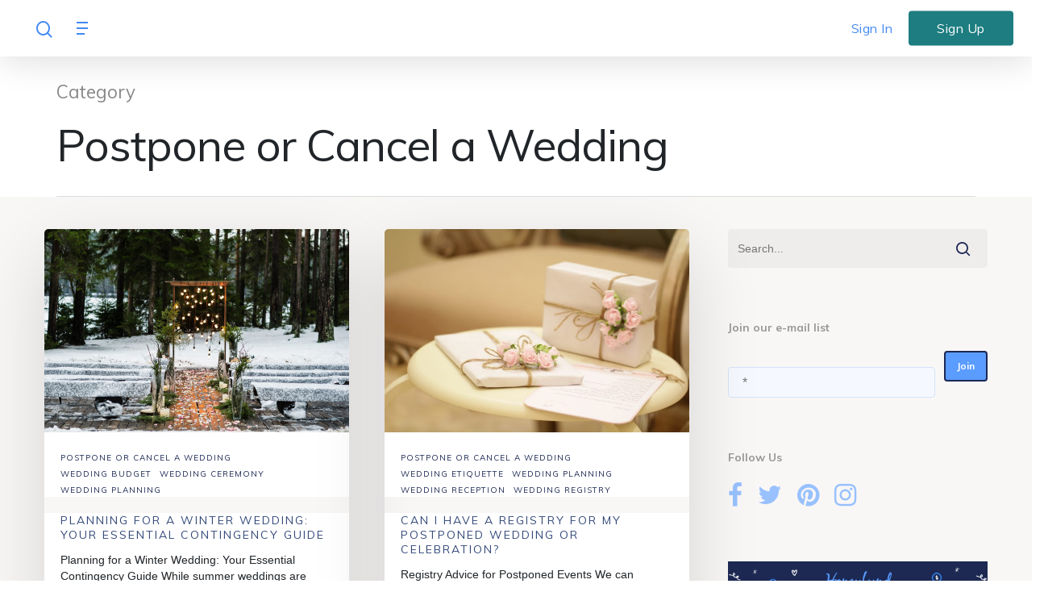

--- FILE ---
content_type: text/html; charset=UTF-8
request_url: https://www.honeyfund.com/blog/category/wedding-etiquette/postpone-or-cancel-a-wedding/
body_size: 23979
content:
<!DOCTYPE html>

<html lang="en-US" class="no-js">
<head>
	
	<meta charset="UTF-8">
	
	<meta name="viewport" content="width=device-width, initial-scale=1, maximum-scale=1, user-scalable=0" /><meta name='robots' content='index, follow, max-image-preview:large, max-snippet:-1, max-video-preview:-1' />
	<style>img:is([sizes="auto" i], [sizes^="auto," i]) { contain-intrinsic-size: 3000px 1500px }</style>
	   <script>
   if (window.location.hostname === 'blog.honeyfund.com') {
       const newUrl = 'https://www.honeyfund.com/blog' + window.location.pathname + window.location.search;
       window.location.replace(newUrl);
   }
   </script>
   
	<!-- This site is optimized with the Yoast SEO plugin v26.3 - https://yoast.com/wordpress/plugins/seo/ -->
	<title>Postpone or Cancel a Wedding Archives - Honeyfund Blog</title>
	<link rel="canonical" href="https://www.honeyfund.com/blog/category/wedding-etiquette/postpone-or-cancel-a-wedding/" />
	<meta property="og:locale" content="en_US" />
	<meta property="og:type" content="article" />
	<meta property="og:title" content="Postpone or Cancel a Wedding Archives - Honeyfund Blog" />
	<meta property="og:url" content="https://www.honeyfund.com/blog/category/wedding-etiquette/postpone-or-cancel-a-wedding/" />
	<meta property="og:site_name" content="Honeyfund Blog" />
	<meta property="og:image" content="https://cdn-blog.honeyfund.com/wp-content/uploads/2022/12/hf_logo_darkblue.jpg" />
	<script type="application/ld+json" class="yoast-schema-graph">{"@context":"https://schema.org","@graph":[{"@type":"CollectionPage","@id":"https://www.honeyfund.com/blog/category/wedding-etiquette/postpone-or-cancel-a-wedding/","url":"https://www.honeyfund.com/blog/category/wedding-etiquette/postpone-or-cancel-a-wedding/","name":"Postpone or Cancel a Wedding Archives - Honeyfund Blog","isPartOf":{"@id":"https://www.honeyfund.com/blog/#website"},"primaryImageOfPage":{"@id":"https://www.honeyfund.com/blog/category/wedding-etiquette/postpone-or-cancel-a-wedding/#primaryimage"},"image":{"@id":"https://www.honeyfund.com/blog/category/wedding-etiquette/postpone-or-cancel-a-wedding/#primaryimage"},"thumbnailUrl":"https://cdn-blog.honeyfund.com/wp-content/uploads/2020/04/AdobeStock_253181670.jpeg","breadcrumb":{"@id":"https://www.honeyfund.com/blog/category/wedding-etiquette/postpone-or-cancel-a-wedding/#breadcrumb"},"inLanguage":"en-US"},{"@type":"ImageObject","inLanguage":"en-US","@id":"https://www.honeyfund.com/blog/category/wedding-etiquette/postpone-or-cancel-a-wedding/#primaryimage","url":"https://cdn-blog.honeyfund.com/wp-content/uploads/2020/04/AdobeStock_253181670.jpeg","contentUrl":"https://cdn-blog.honeyfund.com/wp-content/uploads/2020/04/AdobeStock_253181670.jpeg","width":4010,"height":2668,"caption":"Wedding arch decorated with old light bulbs, winter"},{"@type":"BreadcrumbList","@id":"https://www.honeyfund.com/blog/category/wedding-etiquette/postpone-or-cancel-a-wedding/#breadcrumb","itemListElement":[{"@type":"ListItem","position":1,"name":"Home","item":"https://www.honeyfund.com/blog/"},{"@type":"ListItem","position":2,"name":"Wedding Etiquette","item":"https://www.honeyfund.com/blog/category/wedding-etiquette/"},{"@type":"ListItem","position":3,"name":"Postpone or Cancel a Wedding"}]},{"@type":"WebSite","@id":"https://www.honeyfund.com/blog/#website","url":"https://www.honeyfund.com/blog/","name":"Honeyfund Blog","description":"Wedding, honeymoon, and cash gift tips and etiquette","potentialAction":[{"@type":"SearchAction","target":{"@type":"EntryPoint","urlTemplate":"https://www.honeyfund.com/blog/?s={search_term_string}"},"query-input":{"@type":"PropertyValueSpecification","valueRequired":true,"valueName":"search_term_string"}}],"inLanguage":"en-US"}]}</script>
	<!-- / Yoast SEO plugin. -->


<link rel='dns-prefetch' href='//www.honeyfund.com' />
<link rel='dns-prefetch' href='//fonts.googleapis.com' />
<link rel="alternate" type="application/rss+xml" title="Honeyfund Blog &raquo; Feed" href="https://www.honeyfund.com/blog/feed/" />
<link rel="alternate" type="application/rss+xml" title="Honeyfund Blog &raquo; Comments Feed" href="https://www.honeyfund.com/blog/comments/feed/" />
<link rel="alternate" type="application/rss+xml" title="Honeyfund Blog &raquo; Postpone or Cancel a Wedding Category Feed" href="https://www.honeyfund.com/blog/category/wedding-etiquette/postpone-or-cancel-a-wedding/feed/" />
<script type="text/javascript">
/* <![CDATA[ */
window._wpemojiSettings = {"baseUrl":"https:\/\/s.w.org\/images\/core\/emoji\/16.0.1\/72x72\/","ext":".png","svgUrl":"https:\/\/s.w.org\/images\/core\/emoji\/16.0.1\/svg\/","svgExt":".svg","source":{"concatemoji":"https:\/\/www.honeyfund.com\/blog\/wp-includes\/js\/wp-emoji-release.min.js?ver=6.8.3"}};
/*! This file is auto-generated */
!function(s,n){var o,i,e;function c(e){try{var t={supportTests:e,timestamp:(new Date).valueOf()};sessionStorage.setItem(o,JSON.stringify(t))}catch(e){}}function p(e,t,n){e.clearRect(0,0,e.canvas.width,e.canvas.height),e.fillText(t,0,0);var t=new Uint32Array(e.getImageData(0,0,e.canvas.width,e.canvas.height).data),a=(e.clearRect(0,0,e.canvas.width,e.canvas.height),e.fillText(n,0,0),new Uint32Array(e.getImageData(0,0,e.canvas.width,e.canvas.height).data));return t.every(function(e,t){return e===a[t]})}function u(e,t){e.clearRect(0,0,e.canvas.width,e.canvas.height),e.fillText(t,0,0);for(var n=e.getImageData(16,16,1,1),a=0;a<n.data.length;a++)if(0!==n.data[a])return!1;return!0}function f(e,t,n,a){switch(t){case"flag":return n(e,"\ud83c\udff3\ufe0f\u200d\u26a7\ufe0f","\ud83c\udff3\ufe0f\u200b\u26a7\ufe0f")?!1:!n(e,"\ud83c\udde8\ud83c\uddf6","\ud83c\udde8\u200b\ud83c\uddf6")&&!n(e,"\ud83c\udff4\udb40\udc67\udb40\udc62\udb40\udc65\udb40\udc6e\udb40\udc67\udb40\udc7f","\ud83c\udff4\u200b\udb40\udc67\u200b\udb40\udc62\u200b\udb40\udc65\u200b\udb40\udc6e\u200b\udb40\udc67\u200b\udb40\udc7f");case"emoji":return!a(e,"\ud83e\udedf")}return!1}function g(e,t,n,a){var r="undefined"!=typeof WorkerGlobalScope&&self instanceof WorkerGlobalScope?new OffscreenCanvas(300,150):s.createElement("canvas"),o=r.getContext("2d",{willReadFrequently:!0}),i=(o.textBaseline="top",o.font="600 32px Arial",{});return e.forEach(function(e){i[e]=t(o,e,n,a)}),i}function t(e){var t=s.createElement("script");t.src=e,t.defer=!0,s.head.appendChild(t)}"undefined"!=typeof Promise&&(o="wpEmojiSettingsSupports",i=["flag","emoji"],n.supports={everything:!0,everythingExceptFlag:!0},e=new Promise(function(e){s.addEventListener("DOMContentLoaded",e,{once:!0})}),new Promise(function(t){var n=function(){try{var e=JSON.parse(sessionStorage.getItem(o));if("object"==typeof e&&"number"==typeof e.timestamp&&(new Date).valueOf()<e.timestamp+604800&&"object"==typeof e.supportTests)return e.supportTests}catch(e){}return null}();if(!n){if("undefined"!=typeof Worker&&"undefined"!=typeof OffscreenCanvas&&"undefined"!=typeof URL&&URL.createObjectURL&&"undefined"!=typeof Blob)try{var e="postMessage("+g.toString()+"("+[JSON.stringify(i),f.toString(),p.toString(),u.toString()].join(",")+"));",a=new Blob([e],{type:"text/javascript"}),r=new Worker(URL.createObjectURL(a),{name:"wpTestEmojiSupports"});return void(r.onmessage=function(e){c(n=e.data),r.terminate(),t(n)})}catch(e){}c(n=g(i,f,p,u))}t(n)}).then(function(e){for(var t in e)n.supports[t]=e[t],n.supports.everything=n.supports.everything&&n.supports[t],"flag"!==t&&(n.supports.everythingExceptFlag=n.supports.everythingExceptFlag&&n.supports[t]);n.supports.everythingExceptFlag=n.supports.everythingExceptFlag&&!n.supports.flag,n.DOMReady=!1,n.readyCallback=function(){n.DOMReady=!0}}).then(function(){return e}).then(function(){var e;n.supports.everything||(n.readyCallback(),(e=n.source||{}).concatemoji?t(e.concatemoji):e.wpemoji&&e.twemoji&&(t(e.twemoji),t(e.wpemoji)))}))}((window,document),window._wpemojiSettings);
/* ]]> */
</script>
<link rel='stylesheet' id='sbi_styles-css' href='https://www.honeyfund.com/blog/wp-content/plugins/instagram-feed/css/sbi-styles.min.css?ver=6.10.0' type='text/css' media='all' />
<style id='wp-emoji-styles-inline-css' type='text/css'>

	img.wp-smiley, img.emoji {
		display: inline !important;
		border: none !important;
		box-shadow: none !important;
		height: 1em !important;
		width: 1em !important;
		margin: 0 0.07em !important;
		vertical-align: -0.1em !important;
		background: none !important;
		padding: 0 !important;
	}
</style>
<link rel='stylesheet' id='wp-block-library-css' href='https://www.honeyfund.com/blog/wp-includes/css/dist/block-library/style.min.css?ver=6.8.3' type='text/css' media='all' />
<style id='classic-theme-styles-inline-css' type='text/css'>
/*! This file is auto-generated */
.wp-block-button__link{color:#fff;background-color:#32373c;border-radius:9999px;box-shadow:none;text-decoration:none;padding:calc(.667em + 2px) calc(1.333em + 2px);font-size:1.125em}.wp-block-file__button{background:#32373c;color:#fff;text-decoration:none}
</style>
<link rel='stylesheet' id='directorist-account-button-style-css' href='https://www.honeyfund.com/blog/wp-content/plugins/directorist/blocks/build/account-button/style-index.css?ver=1.0.0' type='text/css' media='all' />
<style id='directorist-search-modal-style-inline-css' type='text/css'>
.dspb-container,.dspb-container-fluid{width:100%;padding-right:var(--bs-gutter-x, 0.75rem);padding-left:var(--bs-gutter-x, 0.75rem);margin-right:auto;margin-left:auto}@media(min-width: 576px){.dspb-container,.dspb-container-sm{max-width:540px}}@media(min-width: 768px){.dspb-container,.dspb-container-md,.dspb-container-sm{max-width:720px}}@media(min-width: 992px){.dspb-container,.dspb-container-lg,.dspb-container-md,.dspb-container-sm{max-width:960px}}@media(min-width: 1200px){.dspb-container,.dspb-container-lg,.dspb-container-md,.dspb-container-sm,.dspb-container-xl{max-width:1140px}}@media(min-width: 1400px){.dspb-container,.dspb-container-lg,.dspb-container-md,.dspb-container-sm,.dspb-container-xl,.dspb-container-xxl{max-width:1320px}}.dspb-row{--bs-gutter-x: 1.5rem;--bs-gutter-y: 0;display:-webkit-box;display:-webkit-flex;display:-ms-flexbox;display:flex;-webkit-flex-wrap:wrap;-ms-flex-wrap:wrap;flex-wrap:wrap;margin-top:calc(var(--bs-gutter-y)*-1);margin-right:calc(var(--bs-gutter-x)*-0.5);margin-left:calc(var(--bs-gutter-x)*-0.5)}.dspb-row>*{width:100%}.directorist-search-popup-block{display:-webkit-inline-box;display:-webkit-inline-flex;display:-ms-inline-flexbox;display:inline-flex;-webkit-box-align:center;-webkit-align-items:center;-ms-flex-align:center;align-items:center}.directorist-search-popup-block__popup:not(.responsive-true){position:fixed;top:0;left:0;width:100%;height:auto;-webkit-transition:all .3s ease-in-out;transition:all .3s ease-in-out;-webkit-transform:translate(0, -50%) scaleY(0);transform:translate(0, -50%) scaleY(0);opacity:0;visibility:hidden;z-index:1031;background-color:var(--directorist-color-white);-webkit-box-shadow:0 5px 10px rgba(143,142,159,.1);box-shadow:0 5px 10px rgba(143,142,159,.1)}.directorist-search-popup-block__popup:not(.responsive-true).show{-webkit-transform:translate(0, 0) scaleY(1);transform:translate(0, 0) scaleY(1);opacity:1;visibility:visible}@media only screen and (max-width: 575px){.directorist-search-popup-block__popup.responsive-true .directorist-search-form-action__modal{display:none}}.directorist-search-popup-block__form{max-height:400px;overflow-y:auto;overflow-x:hidden;display:-webkit-box;display:-webkit-flex;display:-ms-flexbox;display:flex;padding:30px;margin-bottom:30px;scrollbar-width:thin;scrollbar-color:var(--directorist-color-border) var(--directorist-color-white)}@media only screen and (max-width: 767px){.directorist-search-popup-block__form{padding:30px 0 0}}@media only screen and (max-width: 575px){.directorist-search-popup-block__form{padding:30px 30px 0 6px}}.directorist-search-popup-block__form::-webkit-scrollbar{width:11px}.directorist-search-popup-block__form::-webkit-scrollbar-track{background:var(--directorist-color-white)}.directorist-search-popup-block__form::-webkit-scrollbar-thumb{background-color:var(--directorist-color-border);border-radius:6px;border:3px solid var(--directorist-color-white)}.directorist-search-popup-block__form-close{position:fixed;top:35px;right:50px;border:none;opacity:1;cursor:pointer;-webkit-transition:.3s ease-in-out;transition:.3s ease-in-out;z-index:99999;line-height:.8;display:-webkit-box;display:-webkit-flex;display:-ms-flexbox;display:flex;-webkit-box-align:center;-webkit-align-items:center;-ms-flex-align:center;align-items:center;-webkit-box-pack:center;-webkit-justify-content:center;-ms-flex-pack:center;justify-content:center;width:30px;height:30px;border-radius:50%;background-color:rgba(var(--directorist-color-danger-rgb), 0.15);-webkit-transition:.2s ease-in-out;transition:.2s ease-in-out}.directorist-search-popup-block__form-close .directorist-icon-mask:after{background-color:var(--directorist-color-danger)}@media only screen and (max-width: 767px){.directorist-search-popup-block__form-close{top:50px;right:15px}}@media only screen and (max-width: 575px){.directorist-search-popup-block__form-close{display:none}}.directorist-search-popup-block__overlay{position:fixed;top:0;left:0;width:100%;height:0;background-color:rgba(var(--directorist-color-dark-rgb), 0.2);-webkit-transition:.3s;transition:.3s;opacity:0;z-index:-1}.directorist-search-popup-block__overlay.show{height:100%;opacity:1;visibility:visible;z-index:1030;overflow-y:hidden}.directorist-search-popup-block-hidden{overflow:hidden}.directorist-search-popup-block__button{cursor:pointer;display:-webkit-inline-box;display:-webkit-inline-flex;display:-ms-inline-flexbox;display:inline-flex;-webkit-box-align:center;-webkit-align-items:center;-ms-flex-align:center;align-items:center;gap:6px}@media only screen and (max-width: 600px){.directorist-search-popup-block__button{width:40px;height:40px;-webkit-box-pack:center;-webkit-justify-content:center;-ms-flex-pack:center;justify-content:center;border:1px solid var(--directorist-color-border);border-radius:50%}.directorist-search-popup-block__button:hover .directorist-icon-mask:after{background-color:currentColor}}.directorist-search-popup-block__button .directorist-icon-mask:after{background-color:var(--directorist-color-gray)}.directorist-search-popup-block .directorist-search-contents{padding:65px 0 10px;width:100%}@media only screen and (max-width: 575px){.directorist-search-popup-block .directorist-search-contents{padding:0}}@media only screen and (min-width: 783.99px){.admin-bar .dspb-search__popup{top:32px}}@media only screen and (max-width: 782.99px){.admin-bar .dspb-search__popup{top:46px}}.wp-block-button__link{cursor:pointer;display:inline-block;text-align:center;word-break:break-word;-webkit-box-sizing:border-box;box-sizing:border-box}.wp-block-button__link.aligncenter{text-align:center}.wp-block-button__link.alignright{text-align:right}:where(.wp-block-button__link){-webkit-box-shadow:none;box-shadow:none;text-decoration:none;border-radius:9999px;padding:calc(.667em + 2px) calc(1.333em + 2px)}.wp-block-directorist-account-block-directorist-account-block[style*=text-decoration] .wp-block-button__link{text-decoration:inherit}.wp-block-directorist-account-block-directorist-account-block.has-custom-width{max-width:none}.wp-block-directorist-account-block-directorist-account-block.has-custom-width .wp-block-button__link{width:100%}.wp-block-directorist-account-block-directorist-account-block.has-custom-font-size .wp-block-button__link{font-size:inherit}.wp-block-directorist-account-block-directorist-account-block.wp-block-button__width-25{width:calc(25% - var(--wp--style--block-gap, 0.5em)*.75)}.wp-block-directorist-account-block-directorist-account-block.wp-block-button__width-50{width:calc(50% - var(--wp--style--block-gap, 0.5em)*.5)}.wp-block-directorist-account-block-directorist-account-block.wp-block-button__width-75{width:calc(75% - var(--wp--style--block-gap, 0.5em)*.25)}.wp-block-directorist-account-block-directorist-account-block.wp-block-button__width-100{width:100%;-webkit-flex-basis:100%;-ms-flex-preferred-size:100%;flex-basis:100%}.wp-block-directorist-account-block-directorist-account-block.is-style-squared,.wp-block-directorist-account-block-directorist-account-block__link.wp-block-directorist-account-block-directorist-account-block.is-style-squared{border-radius:0}.wp-block-directorist-account-block-directorist-account-block.no-border-radius,.wp-block-button__link.no-border-radius{border-radius:0 !important}:root :where(.wp-block-directorist-account-block-directorist-account-block.is-style-outline>.wp-block-button__link),:root :where(.wp-block-directorist-account-block-directorist-account-block .wp-block-button__link.is-style-outline){border:2px solid currentColor;padding:.667em 1.333em}:root :where(.wp-block-directorist-account-block-directorist-account-block.is-style-outline>.wp-block-button__link:not(.has-text-color)),:root :where(.wp-block-directorist-account-block-directorist-account-block .wp-block-button__link.is-style-outline:not(.has-text-color)){color:currentColor}:root :where(.wp-block-directorist-account-block-directorist-account-block.is-style-outline>.wp-block-button__link:not(.has-background)),:root :where(.wp-block-directorist-account-block-directorist-account-block .wp-block-button__link.is-style-outline:not(.has-background)){background-color:rgba(0,0,0,0);background-image:none}

</style>
<link rel='stylesheet' id='directorist-select2-style-css' href='https://www.honeyfund.com/blog/wp-content/plugins/directorist/assets/vendor-css/select2.min.css?ver=8.5.3' type='text/css' media='all' />
<link rel='stylesheet' id='directorist-ez-media-uploader-style-css' href='https://www.honeyfund.com/blog/wp-content/plugins/directorist/assets/vendor-css/ez-media-uploader.min.css?ver=8.5.3' type='text/css' media='all' />
<link rel='stylesheet' id='directorist-swiper-style-css' href='https://www.honeyfund.com/blog/wp-content/plugins/directorist/assets/vendor-css/swiper.min.css?ver=8.5.3' type='text/css' media='all' />
<link rel='stylesheet' id='directorist-sweetalert-style-css' href='https://www.honeyfund.com/blog/wp-content/plugins/directorist/assets/vendor-css/sweetalert.min.css?ver=8.5.3' type='text/css' media='all' />
<link rel='stylesheet' id='directorist-main-style-css' href='https://www.honeyfund.com/blog/wp-content/plugins/directorist/assets/css/public-main.min.css?ver=8.5.3' type='text/css' media='all' />
<style id='directorist-main-style-inline-css' type='text/css'>
:root{--directorist-color-primary:#444752;--directorist-color-primary-rgb:68,71,82;--directorist-color-secondary:#F2F3F5;--directorist-color-secondary-rgb:242,243,245;--directorist-color-dark:#000;--directorist-color-dark-rgb:0,0,0;--directorist-color-success:#28A800;--directorist-color-success-rgb:40,168,0;--directorist-color-info:#2c99ff;--directorist-color-info-rgb:44,153,255;--directorist-color-warning:#f28100;--directorist-color-warning-rgb:242,129,0;--directorist-color-danger:#f80718;--directorist-color-danger-rgb:248,7,24;--directorist-color-white:#fff;--directorist-color-white-rgb:255,255,255;--directorist-color-body:#404040;--directorist-color-gray:#bcbcbc;--directorist-color-gray-rgb:188,188,188;--directorist-color-gray-hover:#BCBCBC;--directorist-color-light:#ededed;--directorist-color-light-hover:#fff;--directorist-color-light-gray:#808080;--directorist-color-light-gray-rgb:237,237,237;--directorist-color-deep-gray:#808080;--directorist-color-bg-gray:#f4f4f4;--directorist-color-bg-light-gray:#F4F5F6;--directorist-color-bg-light:#EDEDED;--directorist-color-placeholder:#6c757d;--directorist-color-overlay:rgba(var(--directorist-color-dark-rgb),.5);--directorist-color-overlay-normal:rgba(var(--directorist-color-dark-rgb),.2);--directorist-color-border:#e9e9e9;--directorist-color-border-light:#f5f5f5;--directorist-color-border-gray:#d9d9d9;--directorist-box-shadow:0 4px 6px rgba(0,0,0,.04);--directorist-box-shadow-sm:0 2px 5px rgba(0,0,0,.05);--directorist-color-open-badge:#32cc6f;--directorist-color-closed-badge:#e23636;--directorist-color-featured-badge:#fa8b0c;--directorist-color-popular-badge:#f51957;--directorist-color-new-badge:#122069;--directorist-color-marker-shape:#444752;--directorist-color-marker-icon:#fff;--directorist-color-marker-shape-rgb:68,71,82;--directorist-fw-regular:400;--directorist-fw-medium:500;--directorist-fw-semiBold:600;--directorist-fw-bold:700;--directorist-border-radius-xs:8px;--directorist-border-radius-sm:10px;--directorist-border-radius-md:12px;--directorist-border-radius-lg:16px;--directorist-color-btn:var(--directorist-color-primary);--directorist-color-btn-hover:rgba(var(--directorist-color-primary-rgb),.80);--directorist-color-btn-border:var(--directorist-color-primary);--directorist-color-btn-primary:#fff;--directorist-color-btn-primary-rgb:68,71,82;--directorist-color-btn-primary-bg:#444752;--directorist-color-btn-primary-border:#444752;--directorist-color-btn-secondary:#404040;--directorist-color-btn-secondary-rgb:242,243,245;--directorist-color-btn-secondary-bg:#f2f3f5;--directorist-color-btn-secondary-border:#f2f3f5;--directorist-color-star:var(--directorist-color-warning);--gallery-crop-width:600px;--gallery-crop-height:600px}.pricing .price_action .price_action--btn,#directorist.atbd_wrapper .btn-primary,.default-ad-search .submit_btn .btn-default,.atbd_content_active #directorist.atbd_wrapper.dashboard_area .user_pro_img_area .user_img .choose_btn #upload_pro_pic,#directorist.atbd_wrapper .at-modal .at-modal-close,.atbdp_login_form_shortcode #loginform p input[type=submit],.atbd_manage_fees_wrapper .table tr .action p .btn-block,#directorist.atbd_wrapper #atbdp-checkout-form #atbdp_checkout_submit_btn,#directorist.atbd_wrapper .ezmu__btn,.default-ad-search .submit_btn .btn-primary,.directorist-content-active .widget.atbd_widget .directorist .btn,.directorist-btn.directorist-btn-dark,.atbd-add-payment-method form .atbd-save-card,#bhCopyTime,#bhAddNew,.directorist-content-active .widget.atbd_widget .atbd_author_info_widget .btn{color:var(--directorist-color-white)}.pricing .price_action .price_action--btn:hover,#directorist.atbd_wrapper .btn-primary:hover,.default-ad-search .submit_btn .btn-default:hover,.atbd_content_active #directorist.atbd_wrapper.dashboard_area .user_pro_img_area .user_img .choose_btn #upload_pro_pic:hover,#directorist.atbd_wrapper .at-modal .at-modal-close:hover,.atbdp_login_form_shortcode #loginform p input[type=submit]:hover,.atbd_manage_fees_wrapper .table tr .action p .btn-block:hover,#directorist.atbd_wrapper #atbdp-checkout-form #atbdp_checkout_submit_btn:hover,#directorist.atbd_wrapper .ezmu__btn:hover,.default-ad-search .submit_btn .btn-primary:hover,.directorist-content-active .widget.atbd_widget .directorist .btn:hover,.directorist-btn.directorist-btn-dark:hover,.atbd-add-payment-method form .atbd-save-card:hover,#bhCopyTime:hover,#bhAddNew:hover,.bdb-select-hours .bdb-remove:hover,.directorist-content-active .widget.atbd_widget .atbd_author_info_widget .btn:hover{color:var(--directorist-color-white)}.pricing .price_action .price_action--btn,#directorist.atbd_wrapper .btn-primary,.default-ad-search .submit_btn .btn-default,.atbd_content_active #directorist.atbd_wrapper.dashboard_area .user_pro_img_area .user_img .choose_btn #upload_pro_pic,#directorist.atbd_wrapper .at-modal .at-modal-close,.atbdp_login_form_shortcode #loginform p input[type=submit],.atbd_manage_fees_wrapper .table tr .action p .btn-block,#directorist.atbd_wrapper .ezmu__btn,.default-ad-search .submit_btn .btn-primary .directorist-content-active .widget.atbd_widget .directorist .btn,.directorist-btn.directorist-btn-dark,.atbd-add-payment-method form .atbd-save-card,#bhCopyTime,#bhAddNew,.bdb-select-hours .bdb-remove,.directorist-content-active .widget.atbd_widget .atbd_author_info_widget .btn{background:var(--directorist-color-btn-primary-bg)}.pricing .price_action .price_action--btn:hover,#directorist.atbd_wrapper .btn-primary:hover,#directorist.atbd_wrapper .at-modal .at-modal-close:hover,.default-ad-search .submit_btn .btn-default:hover,.atbd_content_active #directorist.atbd_wrapper.dashboard_area .user_pro_img_area .user_img .choose_btn #upload_pro_pic:hover,.atbdp_login_form_shortcode #loginform p input[type=submit]:hover,#directorist.atbd_wrapper .ezmu__btn:hover,.default-ad-search .submit_btn .btn-primary:hover,.directorist-content-active .widget.atbd_widget .directorist .btn:hover,.directorist-btn.directorist-btn-dark:hover,.atbd-add-payment-method form .atbd-save-card:hover,#bhCopyTime:hover,#bhAddNew:hover,.bdb-select-hours .bdb-remove:hover,.directorist-content-active .widget.atbd_widget .atbd_author_info_widget .btn:hover{background:var(--directorist-color-btn-hover)}#directorist.atbd_wrapper .btn-primary,.default-ad-search .submit_btn .btn-default,.atbdp_login_form_shortcode #loginform p input[type=submit],.default-ad-search .submit_btn .btn-primary,.directorist-content-active .widget.atbd_widget .directorist .btn,.atbd-add-payment-method form .atbd-save-card,.directorist-content-active .widget.atbd_widget .atbd_author_info_widget .btn{border-color:var(--directorist-color-btn-border)}#directorist.atbd_wrapper .btn-primary:hover,.default-ad-search .submit_btn .btn-default:hover,.atbdp_login_form_shortcode #loginform p input[type=submit]:hover,.default-ad-search .submit_btn .btn-primary:hover,.directorist-content-active .widget.atbd_widget .directorist .btn:hover,.atbd-add-payment-method form .atbd-save-card:hover,.directorist-content-active .widget.atbd_widget .atbd_author_info_widget .btn:hover{border-color:var(--directorist-color-primary)}.ads-advanced .price-frequency .pf-btn input:checked+span,.atbdpr-range .ui-slider-horizontal .ui-slider-range,.custom-control .custom-control-input:checked~.check--select,#directorist.atbd_wrapper .pagination .nav-links .current,.atbd_director_social_wrap a,.widget.atbd_widget[id^=bd] .atbd_author_info_widget .directorist-author-social li a,.widget.atbd_widget[id^=dcl] .atbd_author_info_widget .directorist-author-social li a,.atbd_content_active #directorist.atbd_wrapper .widget.atbd_widget .atbdp.atbdp-widget-tags ul li a:hover{background:var(--directorist-color-primary)!important}.ads-advanced .price-frequency .pf-btn input:checked+span,.directorist-content-active .directorist-type-nav__list .directorist-type-nav__list__current .directorist-type-nav__link,.atbdpr-range .ui-slider-horizontal .ui-slider-handle,.custom-control .custom-control-input:checked~.check--select,.custom-control .custom-control-input:checked~.radio--select,#atpp-plan-change-modal .atm-contents-inner .dcl_pricing_plan input:checked+label:before,#dwpp-plan-renew-modal .atm-contents-inner .dcl_pricing_plan input:checked+label:before{border-color:var(--directorist-color-primary)}.atbd_map_shape{background:var(--directorist-color-marker-shape)!important}.map-icon-label i,.atbd_map_shape>span{color:var(--directorist-color-marker-icon)!important}
:root{--directorist-color-primary:#444752;--directorist-color-primary-rgb:68,71,82;--directorist-color-secondary:#F2F3F5;--directorist-color-secondary-rgb:242,243,245;--directorist-color-dark:#000;--directorist-color-dark-rgb:0,0,0;--directorist-color-success:#28A800;--directorist-color-success-rgb:40,168,0;--directorist-color-info:#2c99ff;--directorist-color-info-rgb:44,153,255;--directorist-color-warning:#f28100;--directorist-color-warning-rgb:242,129,0;--directorist-color-danger:#f80718;--directorist-color-danger-rgb:248,7,24;--directorist-color-white:#fff;--directorist-color-white-rgb:255,255,255;--directorist-color-body:#404040;--directorist-color-gray:#bcbcbc;--directorist-color-gray-rgb:188,188,188;--directorist-color-gray-hover:#BCBCBC;--directorist-color-light:#ededed;--directorist-color-light-hover:#fff;--directorist-color-light-gray:#808080;--directorist-color-light-gray-rgb:237,237,237;--directorist-color-deep-gray:#808080;--directorist-color-bg-gray:#f4f4f4;--directorist-color-bg-light-gray:#F4F5F6;--directorist-color-bg-light:#EDEDED;--directorist-color-placeholder:#6c757d;--directorist-color-overlay:rgba(var(--directorist-color-dark-rgb),.5);--directorist-color-overlay-normal:rgba(var(--directorist-color-dark-rgb),.2);--directorist-color-border:#e9e9e9;--directorist-color-border-light:#f5f5f5;--directorist-color-border-gray:#d9d9d9;--directorist-box-shadow:0 4px 6px rgba(0,0,0,.04);--directorist-box-shadow-sm:0 2px 5px rgba(0,0,0,.05);--directorist-color-open-badge:#32cc6f;--directorist-color-closed-badge:#e23636;--directorist-color-featured-badge:#fa8b0c;--directorist-color-popular-badge:#f51957;--directorist-color-new-badge:#122069;--directorist-color-marker-shape:#444752;--directorist-color-marker-icon:#fff;--directorist-color-marker-shape-rgb:68,71,82;--directorist-fw-regular:400;--directorist-fw-medium:500;--directorist-fw-semiBold:600;--directorist-fw-bold:700;--directorist-border-radius-xs:8px;--directorist-border-radius-sm:10px;--directorist-border-radius-md:12px;--directorist-border-radius-lg:16px;--directorist-color-btn:var(--directorist-color-primary);--directorist-color-btn-hover:rgba(var(--directorist-color-primary-rgb),.80);--directorist-color-btn-border:var(--directorist-color-primary);--directorist-color-btn-primary:#fff;--directorist-color-btn-primary-rgb:68,71,82;--directorist-color-btn-primary-bg:#444752;--directorist-color-btn-primary-border:#444752;--directorist-color-btn-secondary:#404040;--directorist-color-btn-secondary-rgb:242,243,245;--directorist-color-btn-secondary-bg:#f2f3f5;--directorist-color-btn-secondary-border:#f2f3f5;--directorist-color-star:var(--directorist-color-warning);--gallery-crop-width:600px;--gallery-crop-height:600px}.pricing .price_action .price_action--btn,#directorist.atbd_wrapper .btn-primary,.default-ad-search .submit_btn .btn-default,.atbd_content_active #directorist.atbd_wrapper.dashboard_area .user_pro_img_area .user_img .choose_btn #upload_pro_pic,#directorist.atbd_wrapper .at-modal .at-modal-close,.atbdp_login_form_shortcode #loginform p input[type=submit],.atbd_manage_fees_wrapper .table tr .action p .btn-block,#directorist.atbd_wrapper #atbdp-checkout-form #atbdp_checkout_submit_btn,#directorist.atbd_wrapper .ezmu__btn,.default-ad-search .submit_btn .btn-primary,.directorist-content-active .widget.atbd_widget .directorist .btn,.directorist-btn.directorist-btn-dark,.atbd-add-payment-method form .atbd-save-card,#bhCopyTime,#bhAddNew,.directorist-content-active .widget.atbd_widget .atbd_author_info_widget .btn{color:var(--directorist-color-white)}.pricing .price_action .price_action--btn:hover,#directorist.atbd_wrapper .btn-primary:hover,.default-ad-search .submit_btn .btn-default:hover,.atbd_content_active #directorist.atbd_wrapper.dashboard_area .user_pro_img_area .user_img .choose_btn #upload_pro_pic:hover,#directorist.atbd_wrapper .at-modal .at-modal-close:hover,.atbdp_login_form_shortcode #loginform p input[type=submit]:hover,.atbd_manage_fees_wrapper .table tr .action p .btn-block:hover,#directorist.atbd_wrapper #atbdp-checkout-form #atbdp_checkout_submit_btn:hover,#directorist.atbd_wrapper .ezmu__btn:hover,.default-ad-search .submit_btn .btn-primary:hover,.directorist-content-active .widget.atbd_widget .directorist .btn:hover,.directorist-btn.directorist-btn-dark:hover,.atbd-add-payment-method form .atbd-save-card:hover,#bhCopyTime:hover,#bhAddNew:hover,.bdb-select-hours .bdb-remove:hover,.directorist-content-active .widget.atbd_widget .atbd_author_info_widget .btn:hover{color:var(--directorist-color-white)}.pricing .price_action .price_action--btn,#directorist.atbd_wrapper .btn-primary,.default-ad-search .submit_btn .btn-default,.atbd_content_active #directorist.atbd_wrapper.dashboard_area .user_pro_img_area .user_img .choose_btn #upload_pro_pic,#directorist.atbd_wrapper .at-modal .at-modal-close,.atbdp_login_form_shortcode #loginform p input[type=submit],.atbd_manage_fees_wrapper .table tr .action p .btn-block,#directorist.atbd_wrapper .ezmu__btn,.default-ad-search .submit_btn .btn-primary .directorist-content-active .widget.atbd_widget .directorist .btn,.directorist-btn.directorist-btn-dark,.atbd-add-payment-method form .atbd-save-card,#bhCopyTime,#bhAddNew,.bdb-select-hours .bdb-remove,.directorist-content-active .widget.atbd_widget .atbd_author_info_widget .btn{background:var(--directorist-color-btn-primary-bg)}.pricing .price_action .price_action--btn:hover,#directorist.atbd_wrapper .btn-primary:hover,#directorist.atbd_wrapper .at-modal .at-modal-close:hover,.default-ad-search .submit_btn .btn-default:hover,.atbd_content_active #directorist.atbd_wrapper.dashboard_area .user_pro_img_area .user_img .choose_btn #upload_pro_pic:hover,.atbdp_login_form_shortcode #loginform p input[type=submit]:hover,#directorist.atbd_wrapper .ezmu__btn:hover,.default-ad-search .submit_btn .btn-primary:hover,.directorist-content-active .widget.atbd_widget .directorist .btn:hover,.directorist-btn.directorist-btn-dark:hover,.atbd-add-payment-method form .atbd-save-card:hover,#bhCopyTime:hover,#bhAddNew:hover,.bdb-select-hours .bdb-remove:hover,.directorist-content-active .widget.atbd_widget .atbd_author_info_widget .btn:hover{background:var(--directorist-color-btn-hover)}#directorist.atbd_wrapper .btn-primary,.default-ad-search .submit_btn .btn-default,.atbdp_login_form_shortcode #loginform p input[type=submit],.default-ad-search .submit_btn .btn-primary,.directorist-content-active .widget.atbd_widget .directorist .btn,.atbd-add-payment-method form .atbd-save-card,.directorist-content-active .widget.atbd_widget .atbd_author_info_widget .btn{border-color:var(--directorist-color-btn-border)}#directorist.atbd_wrapper .btn-primary:hover,.default-ad-search .submit_btn .btn-default:hover,.atbdp_login_form_shortcode #loginform p input[type=submit]:hover,.default-ad-search .submit_btn .btn-primary:hover,.directorist-content-active .widget.atbd_widget .directorist .btn:hover,.atbd-add-payment-method form .atbd-save-card:hover,.directorist-content-active .widget.atbd_widget .atbd_author_info_widget .btn:hover{border-color:var(--directorist-color-primary)}.ads-advanced .price-frequency .pf-btn input:checked+span,.atbdpr-range .ui-slider-horizontal .ui-slider-range,.custom-control .custom-control-input:checked~.check--select,#directorist.atbd_wrapper .pagination .nav-links .current,.atbd_director_social_wrap a,.widget.atbd_widget[id^=bd] .atbd_author_info_widget .directorist-author-social li a,.widget.atbd_widget[id^=dcl] .atbd_author_info_widget .directorist-author-social li a,.atbd_content_active #directorist.atbd_wrapper .widget.atbd_widget .atbdp.atbdp-widget-tags ul li a:hover{background:var(--directorist-color-primary)!important}.ads-advanced .price-frequency .pf-btn input:checked+span,.directorist-content-active .directorist-type-nav__list .directorist-type-nav__list__current .directorist-type-nav__link,.atbdpr-range .ui-slider-horizontal .ui-slider-handle,.custom-control .custom-control-input:checked~.check--select,.custom-control .custom-control-input:checked~.radio--select,#atpp-plan-change-modal .atm-contents-inner .dcl_pricing_plan input:checked+label:before,#dwpp-plan-renew-modal .atm-contents-inner .dcl_pricing_plan input:checked+label:before{border-color:var(--directorist-color-primary)}.atbd_map_shape{background:var(--directorist-color-marker-shape)!important}.map-icon-label i,.atbd_map_shape>span{color:var(--directorist-color-marker-icon)!important}
</style>
<link rel='stylesheet' id='directorist-blocks-common-css' href='https://www.honeyfund.com/blog/wp-content/plugins/directorist/blocks/assets/index.css?ver=1' type='text/css' media='all' />
<style id='global-styles-inline-css' type='text/css'>
:root{--wp--preset--aspect-ratio--square: 1;--wp--preset--aspect-ratio--4-3: 4/3;--wp--preset--aspect-ratio--3-4: 3/4;--wp--preset--aspect-ratio--3-2: 3/2;--wp--preset--aspect-ratio--2-3: 2/3;--wp--preset--aspect-ratio--16-9: 16/9;--wp--preset--aspect-ratio--9-16: 9/16;--wp--preset--color--black: #000000;--wp--preset--color--cyan-bluish-gray: #abb8c3;--wp--preset--color--white: #ffffff;--wp--preset--color--pale-pink: #f78da7;--wp--preset--color--vivid-red: #cf2e2e;--wp--preset--color--luminous-vivid-orange: #ff6900;--wp--preset--color--luminous-vivid-amber: #fcb900;--wp--preset--color--light-green-cyan: #7bdcb5;--wp--preset--color--vivid-green-cyan: #00d084;--wp--preset--color--pale-cyan-blue: #8ed1fc;--wp--preset--color--vivid-cyan-blue: #0693e3;--wp--preset--color--vivid-purple: #9b51e0;--wp--preset--gradient--vivid-cyan-blue-to-vivid-purple: linear-gradient(135deg,rgba(6,147,227,1) 0%,rgb(155,81,224) 100%);--wp--preset--gradient--light-green-cyan-to-vivid-green-cyan: linear-gradient(135deg,rgb(122,220,180) 0%,rgb(0,208,130) 100%);--wp--preset--gradient--luminous-vivid-amber-to-luminous-vivid-orange: linear-gradient(135deg,rgba(252,185,0,1) 0%,rgba(255,105,0,1) 100%);--wp--preset--gradient--luminous-vivid-orange-to-vivid-red: linear-gradient(135deg,rgba(255,105,0,1) 0%,rgb(207,46,46) 100%);--wp--preset--gradient--very-light-gray-to-cyan-bluish-gray: linear-gradient(135deg,rgb(238,238,238) 0%,rgb(169,184,195) 100%);--wp--preset--gradient--cool-to-warm-spectrum: linear-gradient(135deg,rgb(74,234,220) 0%,rgb(151,120,209) 20%,rgb(207,42,186) 40%,rgb(238,44,130) 60%,rgb(251,105,98) 80%,rgb(254,248,76) 100%);--wp--preset--gradient--blush-light-purple: linear-gradient(135deg,rgb(255,206,236) 0%,rgb(152,150,240) 100%);--wp--preset--gradient--blush-bordeaux: linear-gradient(135deg,rgb(254,205,165) 0%,rgb(254,45,45) 50%,rgb(107,0,62) 100%);--wp--preset--gradient--luminous-dusk: linear-gradient(135deg,rgb(255,203,112) 0%,rgb(199,81,192) 50%,rgb(65,88,208) 100%);--wp--preset--gradient--pale-ocean: linear-gradient(135deg,rgb(255,245,203) 0%,rgb(182,227,212) 50%,rgb(51,167,181) 100%);--wp--preset--gradient--electric-grass: linear-gradient(135deg,rgb(202,248,128) 0%,rgb(113,206,126) 100%);--wp--preset--gradient--midnight: linear-gradient(135deg,rgb(2,3,129) 0%,rgb(40,116,252) 100%);--wp--preset--font-size--small: 13px;--wp--preset--font-size--medium: 20px;--wp--preset--font-size--large: 36px;--wp--preset--font-size--x-large: 42px;--wp--preset--spacing--20: 0.44rem;--wp--preset--spacing--30: 0.67rem;--wp--preset--spacing--40: 1rem;--wp--preset--spacing--50: 1.5rem;--wp--preset--spacing--60: 2.25rem;--wp--preset--spacing--70: 3.38rem;--wp--preset--spacing--80: 5.06rem;--wp--preset--shadow--natural: 6px 6px 9px rgba(0, 0, 0, 0.2);--wp--preset--shadow--deep: 12px 12px 50px rgba(0, 0, 0, 0.4);--wp--preset--shadow--sharp: 6px 6px 0px rgba(0, 0, 0, 0.2);--wp--preset--shadow--outlined: 6px 6px 0px -3px rgba(255, 255, 255, 1), 6px 6px rgba(0, 0, 0, 1);--wp--preset--shadow--crisp: 6px 6px 0px rgba(0, 0, 0, 1);}:where(.is-layout-flex){gap: 0.5em;}:where(.is-layout-grid){gap: 0.5em;}body .is-layout-flex{display: flex;}.is-layout-flex{flex-wrap: wrap;align-items: center;}.is-layout-flex > :is(*, div){margin: 0;}body .is-layout-grid{display: grid;}.is-layout-grid > :is(*, div){margin: 0;}:where(.wp-block-columns.is-layout-flex){gap: 2em;}:where(.wp-block-columns.is-layout-grid){gap: 2em;}:where(.wp-block-post-template.is-layout-flex){gap: 1.25em;}:where(.wp-block-post-template.is-layout-grid){gap: 1.25em;}.has-black-color{color: var(--wp--preset--color--black) !important;}.has-cyan-bluish-gray-color{color: var(--wp--preset--color--cyan-bluish-gray) !important;}.has-white-color{color: var(--wp--preset--color--white) !important;}.has-pale-pink-color{color: var(--wp--preset--color--pale-pink) !important;}.has-vivid-red-color{color: var(--wp--preset--color--vivid-red) !important;}.has-luminous-vivid-orange-color{color: var(--wp--preset--color--luminous-vivid-orange) !important;}.has-luminous-vivid-amber-color{color: var(--wp--preset--color--luminous-vivid-amber) !important;}.has-light-green-cyan-color{color: var(--wp--preset--color--light-green-cyan) !important;}.has-vivid-green-cyan-color{color: var(--wp--preset--color--vivid-green-cyan) !important;}.has-pale-cyan-blue-color{color: var(--wp--preset--color--pale-cyan-blue) !important;}.has-vivid-cyan-blue-color{color: var(--wp--preset--color--vivid-cyan-blue) !important;}.has-vivid-purple-color{color: var(--wp--preset--color--vivid-purple) !important;}.has-black-background-color{background-color: var(--wp--preset--color--black) !important;}.has-cyan-bluish-gray-background-color{background-color: var(--wp--preset--color--cyan-bluish-gray) !important;}.has-white-background-color{background-color: var(--wp--preset--color--white) !important;}.has-pale-pink-background-color{background-color: var(--wp--preset--color--pale-pink) !important;}.has-vivid-red-background-color{background-color: var(--wp--preset--color--vivid-red) !important;}.has-luminous-vivid-orange-background-color{background-color: var(--wp--preset--color--luminous-vivid-orange) !important;}.has-luminous-vivid-amber-background-color{background-color: var(--wp--preset--color--luminous-vivid-amber) !important;}.has-light-green-cyan-background-color{background-color: var(--wp--preset--color--light-green-cyan) !important;}.has-vivid-green-cyan-background-color{background-color: var(--wp--preset--color--vivid-green-cyan) !important;}.has-pale-cyan-blue-background-color{background-color: var(--wp--preset--color--pale-cyan-blue) !important;}.has-vivid-cyan-blue-background-color{background-color: var(--wp--preset--color--vivid-cyan-blue) !important;}.has-vivid-purple-background-color{background-color: var(--wp--preset--color--vivid-purple) !important;}.has-black-border-color{border-color: var(--wp--preset--color--black) !important;}.has-cyan-bluish-gray-border-color{border-color: var(--wp--preset--color--cyan-bluish-gray) !important;}.has-white-border-color{border-color: var(--wp--preset--color--white) !important;}.has-pale-pink-border-color{border-color: var(--wp--preset--color--pale-pink) !important;}.has-vivid-red-border-color{border-color: var(--wp--preset--color--vivid-red) !important;}.has-luminous-vivid-orange-border-color{border-color: var(--wp--preset--color--luminous-vivid-orange) !important;}.has-luminous-vivid-amber-border-color{border-color: var(--wp--preset--color--luminous-vivid-amber) !important;}.has-light-green-cyan-border-color{border-color: var(--wp--preset--color--light-green-cyan) !important;}.has-vivid-green-cyan-border-color{border-color: var(--wp--preset--color--vivid-green-cyan) !important;}.has-pale-cyan-blue-border-color{border-color: var(--wp--preset--color--pale-cyan-blue) !important;}.has-vivid-cyan-blue-border-color{border-color: var(--wp--preset--color--vivid-cyan-blue) !important;}.has-vivid-purple-border-color{border-color: var(--wp--preset--color--vivid-purple) !important;}.has-vivid-cyan-blue-to-vivid-purple-gradient-background{background: var(--wp--preset--gradient--vivid-cyan-blue-to-vivid-purple) !important;}.has-light-green-cyan-to-vivid-green-cyan-gradient-background{background: var(--wp--preset--gradient--light-green-cyan-to-vivid-green-cyan) !important;}.has-luminous-vivid-amber-to-luminous-vivid-orange-gradient-background{background: var(--wp--preset--gradient--luminous-vivid-amber-to-luminous-vivid-orange) !important;}.has-luminous-vivid-orange-to-vivid-red-gradient-background{background: var(--wp--preset--gradient--luminous-vivid-orange-to-vivid-red) !important;}.has-very-light-gray-to-cyan-bluish-gray-gradient-background{background: var(--wp--preset--gradient--very-light-gray-to-cyan-bluish-gray) !important;}.has-cool-to-warm-spectrum-gradient-background{background: var(--wp--preset--gradient--cool-to-warm-spectrum) !important;}.has-blush-light-purple-gradient-background{background: var(--wp--preset--gradient--blush-light-purple) !important;}.has-blush-bordeaux-gradient-background{background: var(--wp--preset--gradient--blush-bordeaux) !important;}.has-luminous-dusk-gradient-background{background: var(--wp--preset--gradient--luminous-dusk) !important;}.has-pale-ocean-gradient-background{background: var(--wp--preset--gradient--pale-ocean) !important;}.has-electric-grass-gradient-background{background: var(--wp--preset--gradient--electric-grass) !important;}.has-midnight-gradient-background{background: var(--wp--preset--gradient--midnight) !important;}.has-small-font-size{font-size: var(--wp--preset--font-size--small) !important;}.has-medium-font-size{font-size: var(--wp--preset--font-size--medium) !important;}.has-large-font-size{font-size: var(--wp--preset--font-size--large) !important;}.has-x-large-font-size{font-size: var(--wp--preset--font-size--x-large) !important;}
:where(.wp-block-post-template.is-layout-flex){gap: 1.25em;}:where(.wp-block-post-template.is-layout-grid){gap: 1.25em;}
:where(.wp-block-columns.is-layout-flex){gap: 2em;}:where(.wp-block-columns.is-layout-grid){gap: 2em;}
:root :where(.wp-block-pullquote){font-size: 1.5em;line-height: 1.6;}
</style>
<link rel='stylesheet' id='contact-form-7-css' href='https://www.honeyfund.com/blog/wp-content/plugins/contact-form-7/includes/css/styles.css?ver=6.1.3' type='text/css' media='all' />
<link rel='stylesheet' id='salient-social-css' href='https://www.honeyfund.com/blog/wp-content/plugins/salient-social/css/style.css?ver=1.0' type='text/css' media='all' />
<style id='salient-social-inline-css' type='text/css'>

  .sharing-default-minimal .nectar-love.loved,
  body .nectar-social[data-color-override="override"].fixed > a:before, 
  body .nectar-social[data-color-override="override"].fixed .nectar-social-inner a,
  .sharing-default-minimal .nectar-social[data-color-override="override"] .nectar-social-inner a:hover {
    background-color: #1d2953;
  }
  .nectar-social.hover .nectar-love.loved,
  .nectar-social.hover > .nectar-love-button a:hover,
  .nectar-social[data-color-override="override"].hover > div a:hover,
  #single-below-header .nectar-social[data-color-override="override"].hover > div a:hover,
  .nectar-social[data-color-override="override"].hover .share-btn:hover,
  .sharing-default-minimal .nectar-social[data-color-override="override"] .nectar-social-inner a {
    border-color: #1d2953;
  }
  #single-below-header .nectar-social.hover .nectar-love.loved i,
  #single-below-header .nectar-social.hover[data-color-override="override"] a:hover,
  #single-below-header .nectar-social.hover[data-color-override="override"] a:hover i,
  #single-below-header .nectar-social.hover .nectar-love-button a:hover i,
  .nectar-love:hover i,
  .hover .nectar-love:hover .total_loves,
  .nectar-love.loved i,
  .nectar-social.hover .nectar-love.loved .total_loves,
  .nectar-social.hover .share-btn:hover, 
  .nectar-social[data-color-override="override"].hover .nectar-social-inner a:hover,
  .nectar-social[data-color-override="override"].hover > div:hover span,
  .sharing-default-minimal .nectar-social[data-color-override="override"] .nectar-social-inner a:not(:hover) i,
  .sharing-default-minimal .nectar-social[data-color-override="override"] .nectar-social-inner a:not(:hover) {
    color: #1d2953;
  }
</style>
<link rel='stylesheet' id='font-awesome-css' href='https://www.honeyfund.com/blog/wp-content/themes/salient/css/font-awesome.min.css?ver=4.6.4' type='text/css' media='all' />
<link rel='stylesheet' id='main-styles-css' href='https://www.honeyfund.com/blog/wp-content/themes/salient/css/style.css?ver=10.5.3' type='text/css' media='all' />
<link rel='stylesheet' id='nectar-header-layout-centered-bottom-bar-css' href='https://www.honeyfund.com/blog/wp-content/themes/salient/css/header/header-layout-centered-bottom-bar.css?ver=10.5.3' type='text/css' media='all' />
<link rel='stylesheet' id='nectar-ocm-slide-out-right-hover-css' href='https://www.honeyfund.com/blog/wp-content/themes/salient/css/off-canvas/slide-out-right-hover.css?ver=10.5.3' type='text/css' media='all' />
<link rel='stylesheet' id='fancyBox-css' href='https://www.honeyfund.com/blog/wp-content/themes/salient/css/plugins/jquery.fancybox.css?ver=3.3.1' type='text/css' media='all' />
<link rel='stylesheet' id='nectar_default_font_open_sans-css' href='https://fonts.googleapis.com/css?family=Open+Sans%3A300%2C400%2C600%2C700&#038;subset=latin%2Clatin-ext' type='text/css' media='all' />
<link rel='stylesheet' id='responsive-css' href='https://www.honeyfund.com/blog/wp-content/themes/salient/css/responsive.css?ver=10.5.3' type='text/css' media='all' />
<link rel='stylesheet' id='salient-child-style-css' href='https://www.honeyfund.com/blog/wp-content/themes/salient-child/style.css?ver=10.5.3' type='text/css' media='all' />
<link rel='stylesheet' id='skin-material-css' href='https://www.honeyfund.com/blog/wp-content/themes/salient/css/skin-material.css?ver=10.5.3' type='text/css' media='all' />
<link rel='stylesheet' id='nectar-widget-posts-css' href='https://www.honeyfund.com/blog/wp-content/themes/salient/css/elements/widget-nectar-posts.css?ver=10.5.3' type='text/css' media='all' />
<link rel='stylesheet' id='tablepress-default-css' href='https://www.honeyfund.com/blog/wp-content/plugins/tablepress/css/build/default.css?ver=3.2.5' type='text/css' media='all' />
<link rel='stylesheet' id='dynamic-css-css' href='https://www.honeyfund.com/blog/wp-content/themes/salient/css/salient-dynamic-styles.css?ver=19154' type='text/css' media='all' />
<style id='dynamic-css-inline-css' type='text/css'>
#header-space{background-color:#ffffff}@media only screen and (min-width:1000px){body #ajax-content-wrap.no-scroll{min-height:calc(100vh - 147px);height:calc(100vh - 147px)!important;}}@media only screen and (min-width:1000px){#page-header-wrap.fullscreen-header,#page-header-wrap.fullscreen-header #page-header-bg,html:not(.nectar-box-roll-loaded) .nectar-box-roll > #page-header-bg.fullscreen-header,.nectar_fullscreen_zoom_recent_projects,#nectar_fullscreen_rows:not(.afterLoaded) > div{height:calc(100vh - 146px);}.wpb_row.vc_row-o-full-height.top-level,.wpb_row.vc_row-o-full-height.top-level > .col.span_12{min-height:calc(100vh - 146px);}html:not(.nectar-box-roll-loaded) .nectar-box-roll > #page-header-bg.fullscreen-header{top:147px;}.nectar-slider-wrap[data-fullscreen="true"]:not(.loaded),.nectar-slider-wrap[data-fullscreen="true"]:not(.loaded) .swiper-container{height:calc(100vh - 145px)!important;}.admin-bar .nectar-slider-wrap[data-fullscreen="true"]:not(.loaded),.admin-bar .nectar-slider-wrap[data-fullscreen="true"]:not(.loaded) .swiper-container{height:calc(100vh - 145px - 32px)!important;}}
/* */
/* All Listings, remove author picture */
.atbd_content_active #directorist.atbd_wrapper .atbd_single_listing.atbd_listing_card .atbd_listing_image .atbd_author a,
/* Remove default title for Add Listing page */
.atbd_content_active #directorist.atbd_wrapper .atbd_add_listing_title h3 {
    display: none;
}

/* Top menu with color */
#header-outer[data-lhe="animated_underline"] #top nav>ul>li>a:after {
    bottom: -6px !important;
    border-color: #4389F2;
}

#header-outer:not([data-format="left-header"]) #top>.container>.row nav>ul>li:last-child a {
    color: #fff !important;
}

#header-outer:not([data-format="left-header"]) #top>.container>.row nav>ul>li:last-child a:after {
    display: none;
}

/* Listing links color */

@media only screen and (max-width: 767px) {
    .wedding-vendor-header {
        padding: 85px 0 80px!important
    }
}

#directorist.atbd_wrapper .directory_regi_btn a {
    color: #4389F2 !important;
}


.directorist-single-contents-area,
.directorist-login-wrapper, .directory_register_form_wrap {
    margin-top: 40px;
}

.directorist-login-wrapper, .directory_register_form_wrap{
    padding-bottom: 100px;
}

.directorist-login-wrapper button[type=submit], .directory_register_form_wrap button[type=submit]{
    line-height: 1.2;
}
.directorist-login-wrapper .directorist-form-element + p{ margin-top: 15px; }

.directorist-sidebar .widget {
    border: none;
    margin-bottom: 0;
}

.directorist-sidebar .widget .custom-html-widget {
    text-align: center;
}

.btn--submit-listing {
    background-color: #5A9CFF !important;
    padding: 12px 20px;
    margin: 20px auto;
    text-align: center;
    min-width: 180px;
    border-radius: 4px;
    -webkit-transition: color .4s ease-in-out, background-color .4s ease-in-out, border-color .4s ease-in-out, -webkit-box-shadow .4s ease-in-out;
    transition: color .4s ease-in-out, background-color .4s ease-in-out, border-color .4s ease-in-out, -webkit-box-shadow .4s ease-in-out;
    transition: color .4s ease-in-out, background-color .4s ease-in-out, border-color .4s ease-in-out, box-shadow .4s ease-in-out;
    transition: color .4s ease-in-out, background-color .4s ease-in-out, border-color .4s ease-in-out, box-shadow .4s ease-in-out, -webkit-box-shadow .4s ease-in-out;
    color: #fff !important;
    display: inline-block;
    letter-spacing: .05rem;
}

.btn--submit-listing:hover {
    background-color: #1467b7 !important;
}

/* Listing hide sections */
.col-md-12.atbd_col_left .atbd_contact_information_module {
    display: none;
}

/* Contact info for listing */
.atbd_content_active #directorist.atbd_wrapper .atbd_contact_info ul li .atbd_info_title,
.atbd_content_active #directorist.atbd_wrapper .atbd_contact_info ul li .atbd_info {
    display: block;
    width: 100%;
}

body #slide-out-widget-area.slide-out-from-right-hover .inner .off-canvas-menu-container li a {
    color: #344a7a !important;
    transition: all .3s;
}

body #slide-out-widget-area.slide-out-from-right-hover .inner .off-canvas-menu-container li a:hover {
    color: #1467b7 !important;
}

body.directorist-content-active .wpb_wrapper h1 {
    font-family: 'Abril Fatface', serif;
    font-size: 48px;
    line-height: 65px;
    font-weight: 400;
}

.directorist-checkbox input[type=checkbox]+.directorist-checkbox__label:before{ left: 5px; top: 4px; }

@media only screen and (min-width: 1300px) and (max-width: 1500px) {
    body.directorist-content-active .wpb_wrapper h1 {
        font-size: 43.2px;
        line-height: 58.5px;
    }
}

@media only screen and (min-width: 1000px) and (max-width: 1299px) {
    body.directorist-content-active .wpb_wrapper h1 {
        font-size: 40.8px;
        line-height: 55.25px;
    }
}

@media only screen and (min-width: 690px) and (max-width: 999px) {
    body.directorist-content-active .wpb_wrapper h1 {
        font-size: 33.6px !important;
        line-height: 37.6px !important;
    }

}

@media only screen and (max-width: 690px) {
    body.directorist-content-active .wpb_wrapper h1 {
        font-size: 24px;
        line-height: 30px;
    }
}

/* HUBSPOT FORMS AND POPUP */

.social-list-sidebar li {
    display: inline-block;
}

.social-list-sidebar i {
    transition: color .3s linear;
    color: #98c1fe;
    font-size: 32px !important;
    padding-right: 15px;
}

.hs_email {
    display: inline-block;
    width: calc(100% - 65px);
    margin-right: 10px;
}

.hs_email label span {
    color: #344a7a;
    margin: 0 0 34px;
    font-size: 22px;
}

.hs_email label span {
    display: none;
}

@media screen and (min-width:992px) {
    .hs_email label span {
        margin: 0 0 28px;
        font-size: 24px;
        line-height: 28px;
    }
}

.hs_email .hs-input {
    display: block;
    width: 100% !important;
    font-size: 16px;
    font-weight: 400;
    line-height: 1.5;
    color: #495057;
    background-clip: padding-box;
    border-radius: 4px !important;
    padding: 6px 17px !important;
    height: auto !important;
    background-color: #f5f9ff !important;
    border-color: #d5e3f9 !important;
    border-style: solid !important;
}

.hs_submit .hs-button {
    color: #fff;
    background-color: #5a9cff;
    border: 2px solid #5a9cff !important;
    border-radius: 4px;
    font-weight: 800;

    font-size: 12px;
    line-height: 22px;
    min-width: 0;
    min-height: 30px;
    padding: 6px 14px !important;
    float: right;
}

.hs_submit .hs-button::hover {
    color: #fff;
    background: #4389f2;
    border: 2px solid #4389f2;
}

.hs-submit {
    display: inline-block;
    float: right;
}

body[data-form-submit="regular"] .container-wrap input[type=submit].hs-button {
    padding: 6px 14px !important;
}

#footer-widgets .footer-join-list-title {
    font-size: 14px;
    color: #999;
    font-weight: 600;
    padding-bottom: 5px !important;
    text-align: center;
}

#footer-widgets .hs-form {
    text-align: center;
}

#footer-widgets .hs_email {
    display: block;
    width: 100%;
    margin: 0px 0px 10px 0px;
}

#footer-widgets .hs-submit {
    float: none;
}

/* CTA Join */
#newsletter-footer-section .hs_email {
    width: calc(100% - 85px);
}

#newsletter-footer-section .hs_email .hs-input {
    padding: 9px 17px !important;
}

#newsletter-footer-section input[type=submit].hs-button {
    font-size: 14px !important;
    padding: 9px 22px !important;
}

#newsletter-form p {
    display: block;
}

/* Modal */
.pum-theme-6471 .pum-container,
.pum-theme-lightbox .pum-container {
    padding: 35px 35px 36px;
    border: none;
    border-radius: 4px;
    box-shadow: none;
}

.pum-theme-6471 .pum-title,
.pum-theme-lightbox .pum-title {
    font-size: 36px;
    color: #4462a9;
    line-height: 1.26;
    letter-spacing: -.35px;
    text-align: center;
    margin-bottom: 20px;
}

.pum-theme-6471 .pum-content+.pum-close,
.pum-theme-lightbox .pum-content+.pum-close {
    top: 13px;
    right: 10px;
    border: none;
    font-size: 34px;
    color: #98C1F9;
    background-color: transparent;
    box-shadow: none;
}

.pum-container .pum-content>:last-child,
.pum-form__message:last-child {
    padding-bottom: 0px;
}

/* Hide single post author bio */
#author-info p {
    display: none !important;
}


.atbd_info {
    word-break: break-all;
}
</style>
<link rel='stylesheet' id='honeyfund-css-css' href='https://www.honeyfund.com/blog/wp-content/plugins/honeyfund/assets/dist/styles.css?ver=1755015697' type='text/css' media='all' />
<link rel='stylesheet' id='redux-google-fonts-salient_redux-css' href='https://fonts.googleapis.com/css?family=Muli%3A400%2C600italic%2C700&#038;ver=1769896733' type='text/css' media='all' />
<script type="text/javascript" src="https://www.honeyfund.com/blog/wp-content/plugins/directorist/blocks/build/account-button/script.js?ver=f2b88f2675fcb5970111" id="directorist-account-button-script-2-js"></script>
<script type="text/javascript" src="https://www.honeyfund.com/blog/wp-content/plugins/directorist/blocks/build/search-modal/script.js?ver=6e439150e27ede80ad59" id="directorist-search-modal-script-js"></script>
<script type="text/javascript" id="jquery-core-js-extra">
/* <![CDATA[ */
var directorist = {"request_headers":{"Referer-Page-ID":7552},"nonce":"fc1fa5bd29","directorist_nonce":"8977d2a279","ajax_nonce":"a49ffad54a","is_admin":"","ajaxurl":"https:\/\/www.honeyfund.com\/blog\/wp-admin\/admin-ajax.php","assets_url":"https:\/\/www.honeyfund.com\/blog\/wp-content\/plugins\/directorist\/assets\/","home_url":"https:\/\/www.honeyfund.com\/blog","rest_url":"https:\/\/www.honeyfund.com\/blog\/wp-json\/","rest_nonce":"74c349183e","nonceName":"atbdp_nonce_js","login_alert_message":"Sorry, you need to login first.","rtl":"false","warning":"WARNING!","success":"SUCCESS!","not_add_more_than_one":"You can not add more than one review. Refresh the page to edit or delete your review!,","duplicate_review_error":"Sorry! your review already in process.","review_success":"Reviews Saved Successfully!","review_approval_text":"We have received your review! Look for it soon.","review_error":"Something went wrong. Check the form and try again!!!","review_loaded":"Reviews Loaded!","review_not_available":"NO MORE REVIEWS AVAILABLE!,","review_have_not_for_delete":"You do not have any review to delete. Refresh the page to submit new review!!!,","review_sure_msg":"Are you sure?","review_want_to_remove":"Do you really want to remove this review!","review_delete_msg":"Yes, Delete it!","review_cancel_btn_text":"Cancel","review_wrong_msg":"Something went wrong!, Try again","listing_remove_title":"Are you sure?","listing_remove_text":"Do you really want to delete this item?!","listing_remove_confirm_text":"Yes, Delete it!","listing_delete":"Deleted!!","listing_error_title":"ERROR!!","listing_error_text":"Something went wrong!!!, Try again","upload_pro_pic_title":"Select or Upload a profile picture","upload_pro_pic_text":"Use this Image","payNow":"Pay Now","completeSubmission":"Complete Submission","waiting_msg":"Sending the message, please wait...","plugin_url":"https:\/\/www.honeyfund.com\/blog\/wp-content\/plugins\/directorist\/","currentDate":"April 17, 2023","enable_reviewer_content":"1","add_listing_data":{"nonce":"fc1fa5bd29","ajaxurl":"https:\/\/www.honeyfund.com\/blog\/wp-admin\/admin-ajax.php","nonceName":"atbdp_nonce_js","is_admin":false,"media_uploader":[{"element_id":"directorist-image-upload","meta_name":"listing_img","files_meta_name":"files_meta","error_msg":"Listing gallery has invalid files"}],"i18n_text":{"see_more_text":"See More","see_less_text":"See Less","confirmation_text":"Are you sure","ask_conf_sl_lnk_del_txt":"Do you really want to remove this Social Link!","ask_conf_faqs_del_txt":"Do you really want to remove this FAQ!","confirm_delete":"Yes, Delete it!","deleted":"Deleted!","max_location_creation":"","max_location_msg":"You can only use ","submission_wait_msg":"Please wait, your submission is being processed.","image_uploading_msg":"Please wait, your selected images being uploaded."},"create_new_tag":"","create_new_loc":"","create_new_cat":"","image_notice":"Sorry! You have crossed the maximum image limit","category_custom_field_relations":{"1874":[]}},"lazy_load_taxonomy_fields":"","current_page_id":"7552","icon_markup":"<i class=\"directorist-icon-mask ##CLASS##\" aria-hidden=\"true\" style=\"--directorist-icon: url(##URL##)\"><\/i>","search_form_default_label":"Label","search_form_default_placeholder":"Placeholder","add_listing_url":"https:\/\/www.honeyfund.com\/blog\/add-listing\/","enabled_multi_directory":"","site_name":"Honeyfund Blog","dynamic_view_count_cache":"","loading_more_text":"Loading more...","script_debugging":"1","ajax_url":"https:\/\/www.honeyfund.com\/blog\/wp-admin\/admin-ajax.php","redirect_url":"?rand=1769900935&rand=1769900935","loading_message":"Sending user info, please wait...","login_error_message":"Wrong username or password.","i18n_text":{"category_selection":"Select a category","location_selection":"Select a location","show_more":"Show More","show_less":"Show Less","added_favourite":"Added to favorite","please_login":"Please login first","select_listing_map":"google","Miles":" Miles"},"args":{"search_max_radius_distance":1000},"directory_type":"1874","default_directory_type":"general","directory_type_term_data":{"submission_form_fields":{"fields":{"title":{"field_key":"listing_title","type":"text","required":true,"label":"Title","placeholder":"Enter a title","widget_group":"preset","widget_name":"title","widget_key":"title"},"description":{"field_key":"listing_content","type":"wp_editor","label":"Long Details","placeholder":"","required":"1","only_for_admin":0,"widget_group":"preset","widget_name":"description","widget_key":"description"},"excerpt":{"field_key":"excerpt","label":"Short Description\/Excerpt","words_limit":"","placeholder":"Short Description or Excerpt","required":"1","only_for_admin":0,"widget_group":"preset","widget_name":"excerpt","widget_key":"excerpt"},"view_count":{"type":"number","field_key":"atbdp_post_views_count","label":"Views Count","placeholder":"","required":false,"only_for_admin":true,"widget_group":"preset","widget_name":"view_count","widget_key":"view_count"},"pricing":{"field_key":"pricing","pricing_type":"both","label":"Pricing","price_range_label":"Price Range","price_range_options":"cheap","price_unit_field_type":"number","price_unit_field_label":"Price","widget_group":"preset","widget_name":"pricing","widget_key":"pricing"},"location":{"type":"multiple","field_key":"tax_input[at_biz_dir-location][]","label":"Location","required":0,"only_for_admin":0,"widget_group":"preset","widget_name":"location","widget_key":"location"},"tag":{"type":"multiple","field_key":"tax_input[at_biz_dir-tags][]","label":"Tag","required":0,"allow_new":0,"only_for_admin":0,"widget_group":"preset","widget_name":"tag","widget_key":"tag"},"category":{"type":"multiple","field_key":"admin_category_select[]","label":"Select Category","required":0,"only_for_admin":false,"widget_group":"preset","widget_name":"category","widget_key":"category"},"hide_contact_owner":{"type":"checkbox","field_key":"hide_contact_owner","label":"Hide contact owner form for single listing page","placeholder":"Enter Zip\/Post Code","required":0,"widget_group":"preset","widget_name":"hide_contact_owner","widget_key":"hide_contact_owner"},"zip":{"type":"text","field_key":"zip","label":"Zip\/Post Code","placeholder":"Enter Zip\/Post Code","required":0,"only_for_admin":0,"widget_group":"preset","widget_name":"zip","widget_key":"zip"},"phone":{"type":"tel","field_key":"phone","label":"Phone","placeholder":"Phone Number","required":0,"only_for_admin":0,"widget_group":"preset","widget_name":"phone","widget_key":"phone"},"phone2":{"type":"tel","field_key":"phone2","label":"Phone 2","placeholder":"Phone Number","required":false,"only_for_admin":0,"widget_group":"preset","widget_name":"phone2","widget_key":"phone2"},"fax":{"type":"number","field_key":"fax","label":"Fax","placeholder":"Enter Fax","required":0,"only_for_admin":0,"widget_group":"preset","widget_name":"fax","widget_key":"fax"},"email":{"type":"email","field_key":"email","label":"Email","placeholder":"Enter Email","required":0,"only_for_admin":0,"widget_group":"preset","widget_name":"email","widget_key":"email"},"website":{"type":"text","field_key":"website","label":"Website","placeholder":"Listing Website eg. https:\/\/example.com","required":0,"only_for_admin":0,"plans":[],"widget_group":"preset","widget_name":"website","widget_key":"website"},"social_info":{"type":"add_new","field_key":"social","label":"Social Information","required":0,"only_for_admin":0,"widget_group":"preset","widget_name":"social_info","widget_key":"social_info"},"address":{"type":"text","field_key":"address","label":"Address","placeholder":"Listing address eg. New York, USA","required":0,"only_for_admin":0,"widget_group":"preset","widget_name":"address","widget_key":"address"},"map":{"type":"map","field_key":"map","label":"Map","only_for_admin":0,"lat_long":"Or Enter Coordinates (latitude and longitude) Manually","required":false,"widget_group":"preset","widget_name":"map","widget_key":"map"},"image_upload":{"type":"media","field_key":"listing_img","label":"Images","select_files_label":"Upload Slider Images","required":0,"max_image_limit":0,"max_per_image_limit":0,"max_total_image_limit":"2","only_for_admin":0,"widget_group":"preset","widget_name":"image_upload","widget_key":"image_upload"},"video":{"type":"text","field_key":"videourl","label":"Video Url","placeholder":"Only YouTube & Vimeo URLs.","required":0,"only_for_admin":0,"widget_group":"preset","widget_name":"video","widget_key":"video"},"terms_privacy":{"type":"text","field_key":"privacy_policy","text":"I agree to the <a href=\"https:\/\/www.honeyfund.com\/blog\/?page_id=7576\" target=\"_blank\">Privacy Policy<\/a> and <a href=\"https:\/\/www.honeyfund.com\/blog\/?page_id=7577\" target=\"_blank\">Terms of Service<\/a>","required":1,"widget_group":"preset","widget_name":"terms_privacy","widget_key":"terms_privacy"}},"groups":[{"label":"General Information","lock":true,"fields":["title","description","excerpt","view_count","pricing","location","tag","category"]},{"label":"Contact Information","fields":["hide_contact_owner","zip","phone","phone2","fax","email","website","social_info"]},{"label":"Map","fields":["address","map"]},{"label":"Images & Video","fields":["image_upload","video","terms_privacy"]}]},"search_form_fields":{"fields":{"title":{"required":0,"label":"What are you looking for?","placeholder":"What are you looking for?","widget_name":"title","widget_group":"available_widgets","original_widget_key":"title","widget_key":"title"},"category":{"required":0,"label":"Select a category","placeholder":"Select a category","widget_name":"category","widget_group":"available_widgets","original_widget_key":"category","widget_key":"category"},"location":{"required":0,"placeholder":"location","widget_group":"available_widgets","label":"location","widget_name":"location","original_widget_key":"location","widget_key":"location"},"review":{"label":"Review","widget_name":"review","widget_group":"other_widgets","widget_key":"review"},"tag":{"label":"Tag","tags_filter_source":"all_tags","widget_name":"tag","widget_group":"available_widgets","original_widget_key":"tag","widget_key":"tag"},"radius_search":{"label":"Radius Search","default_radius_distance":0,"radius_search_unit":"miles","widget_name":"radius_search","widget_group":"other_widgets","widget_key":"radius_search"},"pricing":{"price_range_min_placeholder":"Min","price_range_max_placeholder":"Max","widget_name":"pricing","widget_group":"available_widgets","original_widget_key":"pricing","widget_key":"pricing","label":""}},"groups":[{"label":"Basic","lock":true,"draggable":false,"fields":["title","category","location"]},{"label":"Advanced","lock":true,"draggable":false,"fields":["review","tag","radius_search","pricing"]}]}},"miles":" Miles","default_val":"0","countryRestriction":"","restricted_countries":"","use_def_lat_long":"","ajaxnonce":"a49ffad54a"};
var directorist = {"request_headers":{"Referer-Page-ID":7552},"nonce":"fc1fa5bd29","directorist_nonce":"8977d2a279","ajax_nonce":"a49ffad54a","is_admin":"","ajaxurl":"https:\/\/www.honeyfund.com\/blog\/wp-admin\/admin-ajax.php","assets_url":"https:\/\/www.honeyfund.com\/blog\/wp-content\/plugins\/directorist\/assets\/","home_url":"https:\/\/www.honeyfund.com\/blog","rest_url":"https:\/\/www.honeyfund.com\/blog\/wp-json\/","rest_nonce":"74c349183e","nonceName":"atbdp_nonce_js","login_alert_message":"Sorry, you need to login first.","rtl":"false","warning":"WARNING!","success":"SUCCESS!","not_add_more_than_one":"You can not add more than one review. Refresh the page to edit or delete your review!,","duplicate_review_error":"Sorry! your review already in process.","review_success":"Reviews Saved Successfully!","review_approval_text":"We have received your review! Look for it soon.","review_error":"Something went wrong. Check the form and try again!!!","review_loaded":"Reviews Loaded!","review_not_available":"NO MORE REVIEWS AVAILABLE!,","review_have_not_for_delete":"You do not have any review to delete. Refresh the page to submit new review!!!,","review_sure_msg":"Are you sure?","review_want_to_remove":"Do you really want to remove this review!","review_delete_msg":"Yes, Delete it!","review_cancel_btn_text":"Cancel","review_wrong_msg":"Something went wrong!, Try again","listing_remove_title":"Are you sure?","listing_remove_text":"Do you really want to delete this item?!","listing_remove_confirm_text":"Yes, Delete it!","listing_delete":"Deleted!!","listing_error_title":"ERROR!!","listing_error_text":"Something went wrong!!!, Try again","upload_pro_pic_title":"Select or Upload a profile picture","upload_pro_pic_text":"Use this Image","payNow":"Pay Now","completeSubmission":"Complete Submission","waiting_msg":"Sending the message, please wait...","plugin_url":"https:\/\/www.honeyfund.com\/blog\/wp-content\/plugins\/directorist\/","currentDate":"April 17, 2023","enable_reviewer_content":"1","add_listing_data":{"nonce":"fc1fa5bd29","ajaxurl":"https:\/\/www.honeyfund.com\/blog\/wp-admin\/admin-ajax.php","nonceName":"atbdp_nonce_js","is_admin":false,"media_uploader":[{"element_id":"directorist-image-upload","meta_name":"listing_img","files_meta_name":"files_meta","error_msg":"Listing gallery has invalid files"}],"i18n_text":{"see_more_text":"See More","see_less_text":"See Less","confirmation_text":"Are you sure","ask_conf_sl_lnk_del_txt":"Do you really want to remove this Social Link!","ask_conf_faqs_del_txt":"Do you really want to remove this FAQ!","confirm_delete":"Yes, Delete it!","deleted":"Deleted!","max_location_creation":"","max_location_msg":"You can only use ","submission_wait_msg":"Please wait, your submission is being processed.","image_uploading_msg":"Please wait, your selected images being uploaded."},"create_new_tag":"","create_new_loc":"","create_new_cat":"","image_notice":"Sorry! You have crossed the maximum image limit","category_custom_field_relations":{"1874":[]}},"lazy_load_taxonomy_fields":"","current_page_id":"7552","icon_markup":"<i class=\"directorist-icon-mask ##CLASS##\" aria-hidden=\"true\" style=\"--directorist-icon: url(##URL##)\"><\/i>","search_form_default_label":"Label","search_form_default_placeholder":"Placeholder","add_listing_url":"https:\/\/www.honeyfund.com\/blog\/add-listing\/","enabled_multi_directory":"","site_name":"Honeyfund Blog","dynamic_view_count_cache":"","loading_more_text":"Loading more...","script_debugging":"1","ajax_url":"https:\/\/www.honeyfund.com\/blog\/wp-admin\/admin-ajax.php","redirect_url":"?rand=1769900935&rand=1769900935","loading_message":"Sending user info, please wait...","login_error_message":"Wrong username or password.","i18n_text":{"category_selection":"Select a category","location_selection":"Select a location","show_more":"Show More","show_less":"Show Less","added_favourite":"Added to favorite","please_login":"Please login first","select_listing_map":"google","Miles":" Miles"},"args":{"search_max_radius_distance":1000},"directory_type":"1874","default_directory_type":"general","directory_type_term_data":{"submission_form_fields":{"fields":{"title":{"field_key":"listing_title","type":"text","required":true,"label":"Title","placeholder":"Enter a title","widget_group":"preset","widget_name":"title","widget_key":"title"},"description":{"field_key":"listing_content","type":"wp_editor","label":"Long Details","placeholder":"","required":"1","only_for_admin":0,"widget_group":"preset","widget_name":"description","widget_key":"description"},"excerpt":{"field_key":"excerpt","label":"Short Description\/Excerpt","words_limit":"","placeholder":"Short Description or Excerpt","required":"1","only_for_admin":0,"widget_group":"preset","widget_name":"excerpt","widget_key":"excerpt"},"view_count":{"type":"number","field_key":"atbdp_post_views_count","label":"Views Count","placeholder":"","required":false,"only_for_admin":true,"widget_group":"preset","widget_name":"view_count","widget_key":"view_count"},"pricing":{"field_key":"pricing","pricing_type":"both","label":"Pricing","price_range_label":"Price Range","price_range_options":"cheap","price_unit_field_type":"number","price_unit_field_label":"Price","widget_group":"preset","widget_name":"pricing","widget_key":"pricing"},"location":{"type":"multiple","field_key":"tax_input[at_biz_dir-location][]","label":"Location","required":0,"only_for_admin":0,"widget_group":"preset","widget_name":"location","widget_key":"location"},"tag":{"type":"multiple","field_key":"tax_input[at_biz_dir-tags][]","label":"Tag","required":0,"allow_new":0,"only_for_admin":0,"widget_group":"preset","widget_name":"tag","widget_key":"tag"},"category":{"type":"multiple","field_key":"admin_category_select[]","label":"Select Category","required":0,"only_for_admin":false,"widget_group":"preset","widget_name":"category","widget_key":"category"},"hide_contact_owner":{"type":"checkbox","field_key":"hide_contact_owner","label":"Hide contact owner form for single listing page","placeholder":"Enter Zip\/Post Code","required":0,"widget_group":"preset","widget_name":"hide_contact_owner","widget_key":"hide_contact_owner"},"zip":{"type":"text","field_key":"zip","label":"Zip\/Post Code","placeholder":"Enter Zip\/Post Code","required":0,"only_for_admin":0,"widget_group":"preset","widget_name":"zip","widget_key":"zip"},"phone":{"type":"tel","field_key":"phone","label":"Phone","placeholder":"Phone Number","required":0,"only_for_admin":0,"widget_group":"preset","widget_name":"phone","widget_key":"phone"},"phone2":{"type":"tel","field_key":"phone2","label":"Phone 2","placeholder":"Phone Number","required":false,"only_for_admin":0,"widget_group":"preset","widget_name":"phone2","widget_key":"phone2"},"fax":{"type":"number","field_key":"fax","label":"Fax","placeholder":"Enter Fax","required":0,"only_for_admin":0,"widget_group":"preset","widget_name":"fax","widget_key":"fax"},"email":{"type":"email","field_key":"email","label":"Email","placeholder":"Enter Email","required":0,"only_for_admin":0,"widget_group":"preset","widget_name":"email","widget_key":"email"},"website":{"type":"text","field_key":"website","label":"Website","placeholder":"Listing Website eg. https:\/\/example.com","required":0,"only_for_admin":0,"plans":[],"widget_group":"preset","widget_name":"website","widget_key":"website"},"social_info":{"type":"add_new","field_key":"social","label":"Social Information","required":0,"only_for_admin":0,"widget_group":"preset","widget_name":"social_info","widget_key":"social_info"},"address":{"type":"text","field_key":"address","label":"Address","placeholder":"Listing address eg. New York, USA","required":0,"only_for_admin":0,"widget_group":"preset","widget_name":"address","widget_key":"address"},"map":{"type":"map","field_key":"map","label":"Map","only_for_admin":0,"lat_long":"Or Enter Coordinates (latitude and longitude) Manually","required":false,"widget_group":"preset","widget_name":"map","widget_key":"map"},"image_upload":{"type":"media","field_key":"listing_img","label":"Images","select_files_label":"Upload Slider Images","required":0,"max_image_limit":0,"max_per_image_limit":0,"max_total_image_limit":"2","only_for_admin":0,"widget_group":"preset","widget_name":"image_upload","widget_key":"image_upload"},"video":{"type":"text","field_key":"videourl","label":"Video Url","placeholder":"Only YouTube & Vimeo URLs.","required":0,"only_for_admin":0,"widget_group":"preset","widget_name":"video","widget_key":"video"},"terms_privacy":{"type":"text","field_key":"privacy_policy","text":"I agree to the <a href=\"https:\/\/www.honeyfund.com\/blog\/?page_id=7576\" target=\"_blank\">Privacy Policy<\/a> and <a href=\"https:\/\/www.honeyfund.com\/blog\/?page_id=7577\" target=\"_blank\">Terms of Service<\/a>","required":1,"widget_group":"preset","widget_name":"terms_privacy","widget_key":"terms_privacy"}},"groups":[{"label":"General Information","lock":true,"fields":["title","description","excerpt","view_count","pricing","location","tag","category"]},{"label":"Contact Information","fields":["hide_contact_owner","zip","phone","phone2","fax","email","website","social_info"]},{"label":"Map","fields":["address","map"]},{"label":"Images & Video","fields":["image_upload","video","terms_privacy"]}]},"search_form_fields":{"fields":{"title":{"required":0,"label":"What are you looking for?","placeholder":"What are you looking for?","widget_name":"title","widget_group":"available_widgets","original_widget_key":"title","widget_key":"title"},"category":{"required":0,"label":"Select a category","placeholder":"Select a category","widget_name":"category","widget_group":"available_widgets","original_widget_key":"category","widget_key":"category"},"location":{"required":0,"placeholder":"location","widget_group":"available_widgets","label":"location","widget_name":"location","original_widget_key":"location","widget_key":"location"},"review":{"label":"Review","widget_name":"review","widget_group":"other_widgets","widget_key":"review"},"tag":{"label":"Tag","tags_filter_source":"all_tags","widget_name":"tag","widget_group":"available_widgets","original_widget_key":"tag","widget_key":"tag"},"radius_search":{"label":"Radius Search","default_radius_distance":0,"radius_search_unit":"miles","widget_name":"radius_search","widget_group":"other_widgets","widget_key":"radius_search"},"pricing":{"price_range_min_placeholder":"Min","price_range_max_placeholder":"Max","widget_name":"pricing","widget_group":"available_widgets","original_widget_key":"pricing","widget_key":"pricing","label":""}},"groups":[{"label":"Basic","lock":true,"draggable":false,"fields":["title","category","location"]},{"label":"Advanced","lock":true,"draggable":false,"fields":["review","tag","radius_search","pricing"]}]}},"miles":" Miles","default_val":"0","countryRestriction":"","restricted_countries":"","use_def_lat_long":"","ajaxnonce":"a49ffad54a"};
/* ]]> */
</script>
<script type="text/javascript" src="https://www.honeyfund.com/blog/wp-includes/js/jquery/jquery.min.js?ver=3.7.1" id="jquery-core-js"></script>
<script type="text/javascript" src="https://www.honeyfund.com/blog/wp-includes/js/jquery/jquery-migrate.min.js?ver=3.4.1" id="jquery-migrate-js"></script>
<link rel="https://api.w.org/" href="https://www.honeyfund.com/blog/wp-json/" /><link rel="alternate" title="JSON" type="application/json" href="https://www.honeyfund.com/blog/wp-json/wp/v2/categories/1324" /><link rel="EditURI" type="application/rsd+xml" title="RSD" href="https://www.honeyfund.com/blog/xmlrpc.php?rsd" />
<meta name="generator" content="WordPress 6.8.3" />
  <!-- Hubspot -->
  <link rel='dns-prefetch' href='//js.hs-scripts.com' />
  <script type="text/javascript" id="hs-script-loader" async defer src="//js.hs-scripts.com/5721809.js"></script>

  <!-- Facebook -->
  <script>!function(f,b,e,v,n,t,s){if(f.fbq)return;n=f.fbq=function(){n.callMethod?n.callMethod.apply(n,arguments):n.queue.push(arguments)};if(!f._fbq)f._fbq=n;n.push=n;n.loaded=!0;n.version='2.0';n.queue=[];t=b.createElement(e);t.async=!0;t.src=v;s=b.getElementsByTagName(e)[0];s.parentNode.insertBefore(t,s)}(window,document,'script','https://connect.facebook.net/en_US/fbevents.js');fbq('init', '1464560367197068');fbq('track', "PageView");</script><noscript><img height="1" width="1" style="display:none"src="https://www.facebook.com/tr?id=1464560367197068&ev=PageView&noscript=1"/></noscript>

  <!-- Google Analytics -->
  <script async src="https://www.googletagmanager.com/gtag/js?id=UA-295227-1"></script>
  <script>
  window.dataLayer = window.dataLayer || [];
  function gtag(){dataLayer.push(arguments);}
  gtag('js', new Date());
  gtag('config', 'UA-295227-1');
  </script>

  <!-- Pinterest -->
  <script>
  !function(e){if(!window.pintrk){window.pintrk = function () {
  window.pintrk.queue.push(Array.prototype.slice.call(arguments))};var
    n=window.pintrk;n.queue=[],n.version="3.0";var
    t=document.createElement("script");t.async=!0,t.src=e;var
    r=document.getElementsByTagName("script")[0];
    r.parentNode.insertBefore(t,r)}}("https://s.pinimg.com/ct/core.js");
  pintrk('load', '2613264626334');
  pintrk('page');
  </script>
  <noscript>
  <img height="1" width="1" style="display:none;" alt="" src="https://ct.pinterest.com/v3/?event=init&tid=2613264626334&pd[em]=&noscript=1" />
  <img height="1" width="1" style="display:none;" alt="" src="https://ct.pinterest.com/v3/?tid=2613264626334&event=pagevisit&noscript=1" />
  </noscript>
  
  <!-- Snapchat -->
  <script type='text/javascript'>
  (function(win, doc, sdk_url){
    if(win.snaptr) return;
    var tr=win.snaptr=function(){
      tr.handleRequest? tr.handleRequest.apply(tr, arguments):tr.queue.push(arguments);
    };
    tr.queue = [];
    var s='script';
    var new_script_section=doc.createElement(s);
    new_script_section.async=!0;
    new_script_section.src=sdk_url;
    var insert_pos=doc.getElementsByTagName(s)[0];
    insert_pos.parentNode.insertBefore(new_script_section, insert_pos);
  })(window, document, 'https://sc-static.net/scevent.min.js');
  snaptr('init','4051f89c-82c7-4a44-8bd4-780ef6cfc17d',{
    'user_email':'sara@honeyfund.com'
  })
  snaptr('track','PAGE_VIEW')
  </script>
  <script type="text/javascript"> var root = document.getElementsByTagName( "html" )[0]; root.setAttribute( "class", "js" ); </script><!-- Global site tag (gtag.js) - Google Analytics -->
<script async src="https://www.googletagmanager.com/gtag/js?id=UA-295227-1"></script>
<script>
  window.dataLayer = window.dataLayer || [];
  function gtag(){dataLayer.push(arguments);}
  gtag('js', new Date());

  gtag('config', 'UA-295227-1');
</script>

<!-- Pinterest Tag -->
<script>
!function(e){if(!window.pintrk){window.pintrk = function () {
window.pintrk.queue.push(Array.prototype.slice.call(arguments))};var
  n=window.pintrk;n.queue=[],n.version="3.0";var
  t=document.createElement("script");t.async=!0,t.src=e;var
  r=document.getElementsByTagName("script")[0];
  r.parentNode.insertBefore(t,r)}}("https://s.pinimg.com/ct/core.js");
pintrk('load', '2613264626334');
pintrk('page');
</script>
<noscript>
<img height="1" width="1" style="display:none;" alt=""
  src="https://ct.pinterest.com/v3/?event=init&tid=2613264626334&pd[em]=&noscript=1" />
</noscript>
<!-- end Pinterest Tag -->
<script>
  pintrk('track', 'pagevisit');
</script>
<noscript>
  <img
    height="1"
    width="1"
    style="display:none;"
    alt=""
    src="https://ct.pinterest.com/v3/?tid=2613264626334&event=pagevisit&noscript=1" />
</noscript><meta name="generator" content="Powered by WPBakery Page Builder - drag and drop page builder for WordPress."/>
<!--[if lte IE 9]><link rel="stylesheet" type="text/css" href="https://www.honeyfund.com/blog/wp-content/plugins/js_composer_salient/assets/css/vc_lte_ie9.min.css" media="screen"><![endif]--><!-- Instagram Feed CSS -->
<style type="text/css">
#sb_instagram #sbi_load{ margin-top: 6px; }
#sb_instagram #sbi_load .sbi_load_btn.sbi_custom:hover, #sb_instagram .sbi_follow_btn.sbi_custom a:focus, #sb_instagram .sbi_follow_btn.sbi_custom a:hover{
    box-shadow: none;
    background: #344a7a!important;
}
#sb_instagram #sbi_load .sbi_load_btn:hover{
    box-shadow: none;
    background: #4389f2!important;
}
#sb_instagram #sbi_load .sbi_load_btn, #sb_instagram .sbi_follow_btn a{
    transition: all .2s linear;
    font-weight: 600;
}
@media (min-width: 500px){
    #sb_instagram{ position: relative; }
    #sb_instagram #sbi_load .sbi_follow_btn{
        position: absolute;
        top: 5px;
        right: 0;
    }
}
</style>
<noscript><style type="text/css"> .wpb_animate_when_almost_visible { opacity: 1; }</style></noscript>	<!-- For old IEs -->
<link rel="shortcut icon" href="https://www.honeyfund.com/favicon.ico" />

<!-- For new browsers multisize ico  -->
<link rel="icon" type="image/x-icon" sizes="16x16 32x32" href="https://www.honeyfund.com/favicon.ico">

<!-- Chrome for Android -->
<link rel="icon" sizes="192x192" href="https://www.honeyfund.com/favicon-192.png">

<!-- For iPhone 6+ downscaled for other devices -->
<link rel="apple-touch-icon" sizes="180x180" href="https://www.honeyfund.com/favicon-180-precomposed.png">

<!-- For IE10 Metro -->
<meta name="msapplication-TileColor" content="#FFFFFF">
<meta name="msapplication-TileImage" content="https://www.honeyfund.com/favicon-144.png">

<link rel="preconnect" href="https://fonts.googleapis.com">
<link rel="preconnect" href="https://fonts.gstatic.com" crossorigin>
<link href="https://fonts.googleapis.com/css2?family=Mulish:ital,wght@0,200..1000;1,200..1000&display=swap" rel="stylesheet">
<link href="https://fonts.googleapis.com/css2?family=Abril+Fatface&display=swap" rel="stylesheet">
<link rel="stylesheet" href="https://cdn.jsdelivr.net/npm/bootstrap@3.3.7/dist/css/bootstrap.min.css" integrity="sha384-BVYiiSIFeK1dGmJRAkycuHAHRg32OmUcww7on3RYdg4Va+PmSTsz/K68vbdEjh4u" crossorigin="anonymous">
<!--Quidget Code-->
<script type="text/javascript">
var quidget_srcs = {'cc': 691826};
var quidget_tracking_query = {'var2':'blog', 'trn_id':''};
</script>
<script src="https://www.nextinsure.com/listingdisplay/loader/qdgt" async></script>
<!-- Google Tag Manager -->
<script>(function(w,d,s,l,i){w[l]=w[l]||[];w[l].push({'gtm.start':
new Date().getTime(),event:'gtm.js'});var f=d.getElementsByTagName(s)[0],
j=d.createElement(s),dl=l!='dataLayer'?'&l='+l:'';j.async=true;j.src=
'https://www.googletagmanager.com/gtm.js?id='+i+dl;f.parentNode.insertBefore(j,f);
})(window,document,'script','dataLayer','GTM-PX37GJD');</script>
<!-- End Google Tag Manager -->
</head>

<body class="archive category category-postpone-or-cancel-a-wedding category-1324 wp-theme-salient wp-child-theme-salient-child material wpb-js-composer js-comp-ver-5.7 vc_responsive directorist-content-active directorist-preload" data-footer-reveal="false" data-footer-reveal-shadow="none" data-header-format="centered-menu-bottom-bar" data-body-border="off" data-boxed-style="" data-header-breakpoint="1000" data-dropdown-style="minimal" data-cae="easeOutCubic" data-cad="750" data-megamenu-width="contained" data-aie="none" data-ls="fancybox" data-apte="standard" data-hhun="1" data-fancy-form-rcs="default" data-form-style="default" data-form-submit="regular" data-is="minimal" data-button-style="slightly_rounded_shadow" data-user-account-button="false" data-header-inherit-rc="false" data-header-search="true" data-animated-anchors="true" data-ajax-transitions="false" data-full-width-header="true" data-slide-out-widget-area="true" data-slide-out-widget-area-style="slide-out-from-right-hover" data-user-set-ocm="1" data-loading-animation="none" data-bg-header="false" data-responsive="1" data-ext-responsive="true" data-header-resize="0" data-header-color="custom" data-cart="false" data-remove-m-parallax="" data-remove-m-video-bgs="" data-force-header-trans-color="light" data-smooth-scrolling="0" data-permanent-transparent="false" >
<!-- Google Tag Manager (noscript) -->
<noscript><iframe src="https://www.googletagmanager.com/ns.html?id=GTM-PX37GJD"
height="0" width="0" style="display:none;visibility:hidden"></iframe></noscript>
<!-- End Google Tag Manager (noscript) -->
	<script type="text/javascript"> if(navigator.userAgent.match(/(Android|iPod|iPhone|iPad|BlackBerry|IEMobile|Opera Mini)/)) { document.body.className += " using-mobile-browser "; } </script>	
	<div id="header-space"  data-header-mobile-fixed='false'></div> 
	
		
	<div id="header-outer" data-has-menu="false" data-has-buttons="yes" data-using-pr-menu="false" data-mobile-fixed="false" data-ptnm="false" data-lhe="animated_underline" data-user-set-bg="#ffffff" data-format="centered-menu-bottom-bar" data-permanent-transparent="false" data-megamenu-rt="0" data-remove-fixed="1" data-header-resize="0" data-cart="false" data-transparency-option="" data-box-shadow="large" data-shrink-num="6" data-using-secondary="0" data-using-logo="1" data-logo-height="43" data-m-logo-height="25" data-padding="28" data-full-width="true" data-condense="false" >
		
		
<div id="search-outer" class="nectar">
	<div id="search">
		<div class="container">
			 <div id="search-box">
				 <div class="inner-wrap">
					 <div class="col span_12">
						  <form role="search" action="https://www.honeyfund.com/blog/" method="GET">
														 <input type="text" name="s"  value="" placeholder="Search" /> 
							 								
						<span>Hit enter to search or ESC to close</span>						</form>
					</div><!--/span_12-->
				</div><!--/inner-wrap-->
			 </div><!--/search-box-->
			 <div id="close"><a href="#">
				<span class="close-wrap"> <span class="close-line close-line1"></span> <span class="close-line close-line2"></span> </span>				 </a></div>
		 </div><!--/container-->
	</div><!--/search-->
</div><!--/search-outer-->

<header id="top">
	<div class="container">
		<div class="row clearfix">
			<div class="col span_3">
				<img src="https://www.honeyfund.com/blog/wp-content/plugins/honeyfund//assets/img/honeyfund-logo.svg" width="137" height="43" alt="Honeyfund" class="honeyfund-logo">	
				<img src="https://www.honeyfund.com/blog/wp-content/plugins/honeyfund//assets/img/honeyfund-logo-blue.svg" width="137" height="43" alt="Honeyfund" class="honeyfund-logo-blue">	
					<nav class="right-side">
						<ul class="buttons" data-user-set-ocm="1"><li id="search-btn"><div><a href="#searchbox"><span class="icon-salient-search" aria-hidden="true"></span></a></div> </li><li class="slide-out-widget-area-toggle" data-icon-animation="simple-transform"><div> <a href="#sidewidgetarea" aria-label="Navigation Menu" aria-expanded="false" class="closed"> <span aria-hidden="true"> <i class="lines-button x2"> <i class="lines"></i> </i> </span> </a> </div></li></ul>
													<div class="slide-out-widget-area-toggle mobile-icon slide-out-from-right-hover" data-icon-animation="simple-transform">
								<div> <a href="#sidewidgetarea" aria-label="Navigation Menu" aria-expanded="false" class="closed"> <span aria-hidden="true"> <i class="lines-button x2"> <i class="lines"></i> </i> </span> </a> </div> 
							</div>
											</nav>

					<nav class="left-side" data-using-pull-menu="true">
						<ul id="menu-hf-top-right" class="sf-menu"><li id="menu-item-6232" class="menu-item menu-item-type-custom menu-item-object-custom menu-item-6232"><a href="https://www.honeyfund.com/login">Sign In</a></li>
<li id="menu-item-6233" class="menu-item menu-item-type-custom menu-item-object-custom menu-item-6233"><a href="https://www.honeyfund.com/signup/">Sign Up</a></li>
</ul>						<ul class="nectar-social"><li id="social-in-menu" class="button_social_group"> </li></ul> 
					</nav>
							</div><!--/span_3-->
			
			<div class="col span_9 col_last">
									<a class="mobile-search" href="#searchbox"><span class="nectar-icon icon-salient-search" aria-hidden="true"></span></a>
										<div class="slide-out-widget-area-toggle mobile-icon slide-out-from-right-hover" data-icon-animation="simple-transform">
						<div> <a href="#sidewidgetarea" aria-label="Navigation Menu" aria-expanded="false" class="closed"> <span aria-hidden="true"> <i class="lines-button x2"> <i class="lines"></i> </i> </span> </a> </div> 
					</div>
								
									
					<nav>
						
						<ul class="sf-menu">	
							<li class="no-menu-assigned"><a href="#">No menu assigned</a></li>						</ul>
						

												
					</nav>
					
										
				</div><!--/span_9-->
				
								
			</div><!--/row-->
					</div><!--/container-->
	</header>
		
	</div>
	
		
	<div id="ajax-content-wrap">
		
		
		<div class="row page-header-no-bg" data-alignment="left">
			<div class="container">	
				<div class="col span_12 section-title">
					<span class="subheader">Category</span>
					<h1>Postpone or Cancel a Wedding</h1>
									</div>
			</div>
		</div> 

	
<div class="container-wrap">
		
	<div class="container main-content">
		
		<div class="row">
			
			<div class="post-area col  span_9 masonry material " data-ams="8px" data-remove-post-date="0" data-remove-post-author="0" data-remove-post-comment-number="1" data-remove-post-nectar-love="0"> <div class="posts-container"  data-load-animation="fade_in_from_bottom">
<article id="post-7552" class=" masonry-blog-item post-7552 post type-post status-publish format-standard has-post-thumbnail category-postpone-or-cancel-a-wedding category-wedding-budget category-wedding-ceremony category-wedding-planning tag-contingency-planning-for-winter-wedding tag-dressing-for-a-winter-wedding tag-wedding-planner-for-winter-wedding tag-winter-planning">  
    
  <div class="inner-wrap animated">
    
    <div class="post-content">

      <div class="content-inner">
        
        <a class="entire-meta-link" href="https://www.honeyfund.com/blog/what-should-go-into-contingency-planning-for-a-winter-wedding/"></a>
        
        <a href="https://www.honeyfund.com/blog/what-should-go-into-contingency-planning-for-a-winter-wedding/"><span class="post-featured-img"><img width="1024" height="681" src="https://cdn-blog.honeyfund.com/wp-content/uploads/2020/04/AdobeStock_253181670-1024x681.jpeg" class="attachment-large size-large skip-lazy wp-post-image" alt="" title="" sizes="(min-width: 1600px) 20vw, (min-width: 1300px) 25vw, (min-width: 1000px) 33.3vw, (min-width: 690px) 50vw, 100vw" decoding="async" fetchpriority="high" srcset="https://cdn-blog.honeyfund.com/wp-content/uploads/2020/04/AdobeStock_253181670-1024x681.jpeg 1024w, https://cdn-blog.honeyfund.com/wp-content/uploads/2020/04/AdobeStock_253181670-300x200.jpeg 300w, https://cdn-blog.honeyfund.com/wp-content/uploads/2020/04/AdobeStock_253181670-768x511.jpeg 768w, https://cdn-blog.honeyfund.com/wp-content/uploads/2020/04/AdobeStock_253181670-900x600.jpeg 900w" /></span></a><span class="meta-category"><a class="postpone-or-cancel-a-wedding" href="https://www.honeyfund.com/blog/category/wedding-etiquette/postpone-or-cancel-a-wedding/">Postpone or Cancel a Wedding</a><a class="wedding-budget" href="https://www.honeyfund.com/blog/category/wedding-budget/">Wedding Budget</a><a class="wedding-ceremony" href="https://www.honeyfund.com/blog/category/wedding-ceremony/">Wedding Ceremony</a><a class="wedding-planning" href="https://www.honeyfund.com/blog/category/wedding-planning/">Wedding Planning</a></span>        
        <div class="article-content-wrap">
          
          <div class="post-header">
            <h3 class="title"><a href="https://www.honeyfund.com/blog/what-should-go-into-contingency-planning-for-a-winter-wedding/"> Planning for a Winter Wedding: Your Essential Contingency Guide</a></h3>
          </div>
          
          <div class="excerpt">Planning for a Winter Wedding: Your Essential Contingency Guide While summer weddings are undeniably popular,&hellip;</div><div class="grav-wrap"><a href="https://www.honeyfund.com/blog/author/guestpost/"></a><div class="text"><a href="https://www.honeyfund.com/blog/author/guestpost/" rel="author">Guest Post</a><span>April 17, 2023</span></div></div>
        </div><!--article-content-wrap-->
        
      </div><!--/content-inner-->
        
    </div><!--/post-content-->
      
  </div><!--/inner-wrap-->
    
</article>
<article id="post-10031" class=" masonry-blog-item post-10031 post type-post status-publish format-standard has-post-thumbnail category-postpone-or-cancel-a-wedding category-wedding-etiquette category-wedding-planning category-reception category-wedding-registry tag-postponed-reception tag-postponed-registry-advice tag-postponed-wedding tag-registry-advice tag-registry-etiquette tag-wedding-after-party tag-wedding-registry tag-wedding-registry-advice">  
    
  <div class="inner-wrap animated">
    
    <div class="post-content">

      <div class="content-inner">
        
        <a class="entire-meta-link" href="https://www.honeyfund.com/blog/postponed-registry-advice/"></a>
        
        <a href="https://www.honeyfund.com/blog/postponed-registry-advice/"><span class="post-featured-img"><img width="1024" height="683" src="https://cdn-blog.honeyfund.com/wp-content/uploads/2021/04/wijdan-mq-H5yiRXDUkto-unsplash-1024x683.jpg" class="attachment-large size-large skip-lazy wp-post-image" alt="wedding gifts" title="" sizes="(min-width: 1600px) 20vw, (min-width: 1300px) 25vw, (min-width: 1000px) 33.3vw, (min-width: 690px) 50vw, 100vw" decoding="async" srcset="https://cdn-blog.honeyfund.com/wp-content/uploads/2021/04/wijdan-mq-H5yiRXDUkto-unsplash-1024x683.jpg 1024w, https://cdn-blog.honeyfund.com/wp-content/uploads/2021/04/wijdan-mq-H5yiRXDUkto-unsplash-300x200.jpg 300w, https://cdn-blog.honeyfund.com/wp-content/uploads/2021/04/wijdan-mq-H5yiRXDUkto-unsplash-768x512.jpg 768w, https://cdn-blog.honeyfund.com/wp-content/uploads/2021/04/wijdan-mq-H5yiRXDUkto-unsplash-900x600.jpg 900w" /></span></a><span class="meta-category"><a class="postpone-or-cancel-a-wedding" href="https://www.honeyfund.com/blog/category/wedding-etiquette/postpone-or-cancel-a-wedding/">Postpone or Cancel a Wedding</a><a class="wedding-etiquette" href="https://www.honeyfund.com/blog/category/wedding-etiquette/">Wedding Etiquette</a><a class="wedding-planning" href="https://www.honeyfund.com/blog/category/wedding-planning/">Wedding Planning</a><a class="reception" href="https://www.honeyfund.com/blog/category/reception/">Wedding Reception</a><a class="wedding-registry" href="https://www.honeyfund.com/blog/category/wedding-registry/">Wedding Registry</a></span>        
        <div class="article-content-wrap">
          
          <div class="post-header">
            <h3 class="title"><a href="https://www.honeyfund.com/blog/postponed-registry-advice/"> Can I Have a Registry For My Postponed Wedding or Celebration?</a></h3>
          </div>
          
          <div class="excerpt">Registry Advice for Postponed Events We can already tell that 2021 and 2022 are looking&hellip;</div><div class="grav-wrap"><a href="https://www.honeyfund.com/blog/author/sara/"></a><div class="text"><a href="https://www.honeyfund.com/blog/author/sara/" rel="author">Sara Margulis</a><span>April 26, 2021</span></div></div>
        </div><!--article-content-wrap-->
        
      </div><!--/content-inner-->
        
    </div><!--/post-content-->
      
  </div><!--/inner-wrap-->
    
</article>
<article id="post-9448" class=" masonry-blog-item post-9448 post type-post status-publish format-standard has-post-thumbnail category-coronavirus category-postpone-or-cancel-a-wedding category-wedding-etiquette category-wedding-guests category-reception">  
    
  <div class="inner-wrap animated">
    
    <div class="post-content">

      <div class="content-inner">
        
        <a class="entire-meta-link" href="https://www.honeyfund.com/blog/should-you-postpone-your-2021-wedding-to-be-safe-from-covid-19/"></a>
        
        <a href="https://www.honeyfund.com/blog/should-you-postpone-your-2021-wedding-to-be-safe-from-covid-19/"><span class="post-featured-img"><img width="801" height="520" src="https://cdn-blog.honeyfund.com/wp-content/uploads/2020/12/pexels-neal-cruz-4508770-1.jpg" class="attachment-large size-large skip-lazy wp-post-image" alt="" title="" sizes="auto, (min-width: 1600px) 20vw, (min-width: 1300px) 25vw, (min-width: 1000px) 33.3vw, (min-width: 690px) 50vw, 100vw" decoding="async" loading="lazy" srcset="https://cdn-blog.honeyfund.com/wp-content/uploads/2020/12/pexels-neal-cruz-4508770-1.jpg 801w, https://cdn-blog.honeyfund.com/wp-content/uploads/2020/12/pexels-neal-cruz-4508770-1-300x195.jpg 300w, https://cdn-blog.honeyfund.com/wp-content/uploads/2020/12/pexels-neal-cruz-4508770-1-768x499.jpg 768w, https://cdn-blog.honeyfund.com/wp-content/uploads/2020/12/pexels-neal-cruz-4508770-1-800x520.jpg 800w" /></span></a><span class="meta-category"><a class="coronavirus" href="https://www.honeyfund.com/blog/category/coronavirus/">Coronavirus</a><a class="postpone-or-cancel-a-wedding" href="https://www.honeyfund.com/blog/category/wedding-etiquette/postpone-or-cancel-a-wedding/">Postpone or Cancel a Wedding</a><a class="wedding-etiquette" href="https://www.honeyfund.com/blog/category/wedding-etiquette/">Wedding Etiquette</a><a class="wedding-guests" href="https://www.honeyfund.com/blog/category/wedding-guests/">Wedding Guests</a><a class="reception" href="https://www.honeyfund.com/blog/category/reception/">Wedding Reception</a></span>        
        <div class="article-content-wrap">
          
          <div class="post-header">
            <h3 class="title"><a href="https://www.honeyfund.com/blog/should-you-postpone-your-2021-wedding-to-be-safe-from-covid-19/"> Should You Postpone Your 2021 Wedding To Be Safe from Covid-19?</a></h3>
          </div>
          
          <div class="excerpt">Planning for 2021: Is your Wedding Date Safe? It's a question on all of our&hellip;</div><div class="grav-wrap"><a href="https://www.honeyfund.com/blog/author/sara/"></a><div class="text"><a href="https://www.honeyfund.com/blog/author/sara/" rel="author">Sara Margulis</a><span>December 7, 2020</span></div></div>
        </div><!--article-content-wrap-->
        
      </div><!--/content-inner-->
        
    </div><!--/post-content-->
      
  </div><!--/inner-wrap-->
    
</article>
<article id="post-9379" class=" masonry-blog-item post-9379 post type-post status-publish format-standard has-post-thumbnail category-coronavirus category-postpone-or-cancel-a-wedding category-wedding-etiquette category-wedding-guests category-wedding-invitations category-wedding-venue">  
    
  <div class="inner-wrap animated">
    
    <div class="post-content">

      <div class="content-inner">
        
        <a class="entire-meta-link" href="https://www.honeyfund.com/blog/wedding-guest-etiquette-for-a-covid-safe-wedding/"></a>
        
        <a href="https://www.honeyfund.com/blog/wedding-guest-etiquette-for-a-covid-safe-wedding/"><span class="post-featured-img"><img width="1024" height="683" src="https://cdn-blog.honeyfund.com/wp-content/uploads/2020/11/pexels-lee-hnetinka-1662950-1024x683.jpg" class="attachment-large size-large skip-lazy wp-post-image" alt="" title="" sizes="auto, (min-width: 1600px) 20vw, (min-width: 1300px) 25vw, (min-width: 1000px) 33.3vw, (min-width: 690px) 50vw, 100vw" decoding="async" loading="lazy" srcset="https://cdn-blog.honeyfund.com/wp-content/uploads/2020/11/pexels-lee-hnetinka-1662950-1024x683.jpg 1024w, https://cdn-blog.honeyfund.com/wp-content/uploads/2020/11/pexels-lee-hnetinka-1662950-300x200.jpg 300w, https://cdn-blog.honeyfund.com/wp-content/uploads/2020/11/pexels-lee-hnetinka-1662950-768x512.jpg 768w, https://cdn-blog.honeyfund.com/wp-content/uploads/2020/11/pexels-lee-hnetinka-1662950-900x600.jpg 900w" /></span></a><span class="meta-category"><a class="coronavirus" href="https://www.honeyfund.com/blog/category/coronavirus/">Coronavirus</a><a class="postpone-or-cancel-a-wedding" href="https://www.honeyfund.com/blog/category/wedding-etiquette/postpone-or-cancel-a-wedding/">Postpone or Cancel a Wedding</a><a class="wedding-etiquette" href="https://www.honeyfund.com/blog/category/wedding-etiquette/">Wedding Etiquette</a><a class="wedding-guests" href="https://www.honeyfund.com/blog/category/wedding-guests/">Wedding Guests</a><a class="wedding-invitations" href="https://www.honeyfund.com/blog/category/wedding-invitations/">Wedding Invitations</a><a class="wedding-venue" href="https://www.honeyfund.com/blog/category/wedding-venue/">Wedding Venue</a></span>        
        <div class="article-content-wrap">
          
          <div class="post-header">
            <h3 class="title"><a href="https://www.honeyfund.com/blog/wedding-guest-etiquette-for-a-covid-safe-wedding/"> Wedding Guest Etiquette for a Covid-Safe Wedding</a></h3>
          </div>
          
          <div class="excerpt">Updated November 1, 2021 This is hard. Holding a wedding during a pandemic is just&hellip;</div><div class="grav-wrap"><a href="https://www.honeyfund.com/blog/author/sara/"></a><div class="text"><a href="https://www.honeyfund.com/blog/author/sara/" rel="author">Sara Margulis</a><span>November 29, 2020</span></div></div>
        </div><!--article-content-wrap-->
        
      </div><!--/content-inner-->
        
    </div><!--/post-content-->
      
  </div><!--/inner-wrap-->
    
</article>
<article id="post-8178" class=" masonry-blog-item post-8178 post type-post status-publish format-standard has-post-thumbnail category-coronavirus category-online-weddings category-postpone-or-cancel-a-wedding category-wedding-etiquette category-wedding-registry">  
    
  <div class="inner-wrap animated">
    
    <div class="post-content">

      <div class="content-inner">
        
        <a class="entire-meta-link" href="https://www.honeyfund.com/blog/gifts-for-canceled-and-postponed-weddings-whats-the-etiquette/"></a>
        
        <a href="https://www.honeyfund.com/blog/gifts-for-canceled-and-postponed-weddings-whats-the-etiquette/"><span class="post-featured-img"><img width="1024" height="320" src="https://cdn-blog.honeyfund.com/wp-content/uploads/2019/07/Banner-Wedding-Registry-Gifts1-1024x320.jpg" class="attachment-large size-large skip-lazy wp-post-image" alt="" title="" sizes="auto, (min-width: 1600px) 20vw, (min-width: 1300px) 25vw, (min-width: 1000px) 33.3vw, (min-width: 690px) 50vw, 100vw" decoding="async" loading="lazy" srcset="https://cdn-blog.honeyfund.com/wp-content/uploads/2019/07/Banner-Wedding-Registry-Gifts1-1024x320.jpg 1024w, https://cdn-blog.honeyfund.com/wp-content/uploads/2019/07/Banner-Wedding-Registry-Gifts1-300x94.jpg 300w, https://cdn-blog.honeyfund.com/wp-content/uploads/2019/07/Banner-Wedding-Registry-Gifts1-768x240.jpg 768w, https://cdn-blog.honeyfund.com/wp-content/uploads/2019/07/Banner-Wedding-Registry-Gifts1.jpg 1440w" /></span></a><span class="meta-category"><a class="coronavirus" href="https://www.honeyfund.com/blog/category/coronavirus/">Coronavirus</a><a class="online-weddings" href="https://www.honeyfund.com/blog/category/online-weddings/">Online Weddings</a><a class="postpone-or-cancel-a-wedding" href="https://www.honeyfund.com/blog/category/wedding-etiquette/postpone-or-cancel-a-wedding/">Postpone or Cancel a Wedding</a><a class="wedding-etiquette" href="https://www.honeyfund.com/blog/category/wedding-etiquette/">Wedding Etiquette</a><a class="wedding-registry" href="https://www.honeyfund.com/blog/category/wedding-registry/">Wedding Registry</a></span>        
        <div class="article-content-wrap">
          
          <div class="post-header">
            <h3 class="title"><a href="https://www.honeyfund.com/blog/gifts-for-canceled-and-postponed-weddings-whats-the-etiquette/"> Gifts for Canceled and Postponed Weddings: What&#8217;s the Etiquette?</a></h3>
          </div>
          
          <div class="excerpt">Updated April 22, 2021 You've been invited to a 2020 wedding that's been canceled or&hellip;</div><div class="grav-wrap"><a href="https://www.honeyfund.com/blog/author/sara/"></a><div class="text"><a href="https://www.honeyfund.com/blog/author/sara/" rel="author">Sara Margulis</a><span>June 8, 2020</span></div></div>
        </div><!--article-content-wrap-->
        
      </div><!--/content-inner-->
        
    </div><!--/post-content-->
      
  </div><!--/inner-wrap-->
    
</article>
<article id="post-7515" class=" masonry-blog-item post-7515 post type-post status-publish format-standard has-post-thumbnail category-coronavirus category-postpone-or-cancel-a-wedding category-wedding-etiquette category-wedding-planning tag-coronavirus-weddings tag-covid-19-wedding tag-postponed-weddings">  
    
  <div class="inner-wrap animated">
    
    <div class="post-content">

      <div class="content-inner">
        
        <a class="entire-meta-link" href="https://www.honeyfund.com/blog/should-i-postpone-my-wedding-due-to-coronavirus/"></a>
        
        <a href="https://www.honeyfund.com/blog/should-i-postpone-my-wedding-due-to-coronavirus/"><span class="post-featured-img"><img width="1024" height="423" src="https://cdn-blog.honeyfund.com/wp-content/uploads/2020/04/bouquet-02-1024x423.jpg" class="attachment-large size-large skip-lazy wp-post-image" alt="fall flower bouqet" title="" sizes="auto, (min-width: 1600px) 20vw, (min-width: 1300px) 25vw, (min-width: 1000px) 33.3vw, (min-width: 690px) 50vw, 100vw" decoding="async" loading="lazy" srcset="https://cdn-blog.honeyfund.com/wp-content/uploads/2020/04/bouquet-02-1024x423.jpg 1024w, https://cdn-blog.honeyfund.com/wp-content/uploads/2020/04/bouquet-02-300x124.jpg 300w, https://cdn-blog.honeyfund.com/wp-content/uploads/2020/04/bouquet-02-768x317.jpg 768w, https://cdn-blog.honeyfund.com/wp-content/uploads/2020/04/bouquet-02-1700x700.jpg 1700w" /></span></a><span class="meta-category"><a class="coronavirus" href="https://www.honeyfund.com/blog/category/coronavirus/">Coronavirus</a><a class="postpone-or-cancel-a-wedding" href="https://www.honeyfund.com/blog/category/wedding-etiquette/postpone-or-cancel-a-wedding/">Postpone or Cancel a Wedding</a><a class="wedding-etiquette" href="https://www.honeyfund.com/blog/category/wedding-etiquette/">Wedding Etiquette</a><a class="wedding-planning" href="https://www.honeyfund.com/blog/category/wedding-planning/">Wedding Planning</a></span>        
        <div class="article-content-wrap">
          
          <div class="post-header">
            <h3 class="title"><a href="https://www.honeyfund.com/blog/should-i-postpone-my-wedding-due-to-coronavirus/"> Should I postpone my 2020 wedding due to Coronavirus?</a></h3>
          </div>
          
          <div class="excerpt">Should I postpone my August 2020 wedding? Should I postpone my September 2020 wedding? Should&hellip;</div><div class="grav-wrap"><a href="https://www.honeyfund.com/blog/author/sara/"></a><div class="text"><a href="https://www.honeyfund.com/blog/author/sara/" rel="author">Sara Margulis</a><span>April 14, 2020</span></div></div>
        </div><!--article-content-wrap-->
        
      </div><!--/content-inner-->
        
    </div><!--/post-content-->
      
  </div><!--/inner-wrap-->
    
</article>
<article id="post-7313" class=" masonry-blog-item post-7313 post type-post status-publish format-standard has-post-thumbnail category-coronavirus category-honeymoon category-online-weddings category-postpone-or-cancel-a-wedding category-wedding-etiquette category-wedding-planning category-reception category-wedding-registry tag-coronavirus tag-coronavirus-canceled-wedding tag-wedding-canceled tag-wedding-canceled-announcement tag-wedding-postponed tag-wedding-postponed-announcement tag-wording-for-canceled-wedding tag-wording-for-postponed-wedding">  
    
  <div class="inner-wrap animated">
    
    <div class="post-content">

      <div class="content-inner">
        
        <a class="entire-meta-link" href="https://www.honeyfund.com/blog/should-i-cancel-my-wedding-or-honeymoon-because-of-coronavirus-covid-19-not-necessarily/"></a>
        
        <a href="https://www.honeyfund.com/blog/should-i-cancel-my-wedding-or-honeymoon-because-of-coronavirus-covid-19-not-necessarily/"><span class="post-featured-img"><img width="1024" height="766" src="https://cdn-blog.honeyfund.com/wp-content/uploads/2019/11/Do-you-want-a-destination-wedding-1024x766.jpg" class="attachment-large size-large skip-lazy wp-post-image" alt="Do-you-want-a-destination-wedding.jpg" title="" sizes="auto, (min-width: 1600px) 20vw, (min-width: 1300px) 25vw, (min-width: 1000px) 33.3vw, (min-width: 690px) 50vw, 100vw" decoding="async" loading="lazy" srcset="https://cdn-blog.honeyfund.com/wp-content/uploads/2019/11/Do-you-want-a-destination-wedding-1024x766.jpg 1024w, https://cdn-blog.honeyfund.com/wp-content/uploads/2019/11/Do-you-want-a-destination-wedding-300x224.jpg 300w, https://cdn-blog.honeyfund.com/wp-content/uploads/2019/11/Do-you-want-a-destination-wedding-768x575.jpg 768w, https://cdn-blog.honeyfund.com/wp-content/uploads/2019/11/Do-you-want-a-destination-wedding.jpg 1600w" /></span></a><span class="meta-category"><a class="coronavirus" href="https://www.honeyfund.com/blog/category/coronavirus/">Coronavirus</a><a class="honeymoon" href="https://www.honeyfund.com/blog/category/honeymoon/">Honeymoon Planning</a><a class="online-weddings" href="https://www.honeyfund.com/blog/category/online-weddings/">Online Weddings</a><a class="postpone-or-cancel-a-wedding" href="https://www.honeyfund.com/blog/category/wedding-etiquette/postpone-or-cancel-a-wedding/">Postpone or Cancel a Wedding</a><a class="wedding-etiquette" href="https://www.honeyfund.com/blog/category/wedding-etiquette/">Wedding Etiquette</a><a class="wedding-planning" href="https://www.honeyfund.com/blog/category/wedding-planning/">Wedding Planning</a><a class="reception" href="https://www.honeyfund.com/blog/category/reception/">Wedding Reception</a><a class="wedding-registry" href="https://www.honeyfund.com/blog/category/wedding-registry/">Wedding Registry</a></span>        
        <div class="article-content-wrap">
          
          <div class="post-header">
            <h3 class="title"><a href="https://www.honeyfund.com/blog/should-i-cancel-my-wedding-or-honeymoon-because-of-coronavirus-covid-19-not-necessarily/"> Should I cancel my wedding or honeymoon because of Coronavirus (COVID-19)?</a></h3>
          </div>
          
          <div class="excerpt">A startling number of wedding couples are wondering: Should I cancel my wedding or honeymoon&hellip;</div><div class="grav-wrap"><a href="https://www.honeyfund.com/blog/author/sara/"></a><div class="text"><a href="https://www.honeyfund.com/blog/author/sara/" rel="author">Sara Margulis</a><span>March 12, 2020</span></div></div>
        </div><!--article-content-wrap-->
        
      </div><!--/content-inner-->
        
    </div><!--/post-content-->
      
  </div><!--/inner-wrap-->
    
</article>
<article id="post-6914" class=" masonry-blog-item post-6914 post type-post status-publish format-standard has-post-thumbnail category-coronavirus category-honeyfund category-honeymoon category-postpone-or-cancel-a-wedding category-giveaways category-wedding-etiquette tag-coronavirus tag-coronavirus-canceled-wedding tag-giveaway tag-honeyfund-giveaway tag-honeymoon tag-honeymoon-postponed tag-honeymoon-your-way tag-honeymoon-your-way-giveaway">  
    
  <div class="inner-wrap animated">
    
    <div class="post-content">

      <div class="content-inner">
        
        <a class="entire-meta-link" href="https://www.honeyfund.com/blog/honeymoon-your-way/"></a>
        
        <a href="https://www.honeyfund.com/blog/honeymoon-your-way/"><span class="post-featured-img"><img width="1024" height="682" src="https://cdn-blog.honeyfund.com/wp-content/uploads/2020/01/BryanEddie-1024x682.jpeg" class="attachment-large size-large skip-lazy wp-post-image" alt="" title="" sizes="auto, (min-width: 1600px) 20vw, (min-width: 1300px) 25vw, (min-width: 1000px) 33.3vw, (min-width: 690px) 50vw, 100vw" decoding="async" loading="lazy" srcset="https://cdn-blog.honeyfund.com/wp-content/uploads/2020/01/BryanEddie-1024x682.jpeg 1024w, https://cdn-blog.honeyfund.com/wp-content/uploads/2020/01/BryanEddie-300x200.jpeg 300w, https://cdn-blog.honeyfund.com/wp-content/uploads/2020/01/BryanEddie-768x512.jpeg 768w, https://cdn-blog.honeyfund.com/wp-content/uploads/2020/01/BryanEddie-900x600.jpeg 900w, https://cdn-blog.honeyfund.com/wp-content/uploads/2020/01/BryanEddie.jpeg 2000w" /></span></a><span class="meta-category"><a class="coronavirus" href="https://www.honeyfund.com/blog/category/coronavirus/">Coronavirus</a><a class="honeyfund" href="https://www.honeyfund.com/blog/category/honeyfund/">Honeyfund Tips</a><a class="honeymoon" href="https://www.honeyfund.com/blog/category/honeymoon/">Honeymoon Planning</a><a class="postpone-or-cancel-a-wedding" href="https://www.honeyfund.com/blog/category/wedding-etiquette/postpone-or-cancel-a-wedding/">Postpone or Cancel a Wedding</a><a class="giveaways" href="https://www.honeyfund.com/blog/category/giveaways/">Sweepstakes &amp; Giveaways</a><a class="wedding-etiquette" href="https://www.honeyfund.com/blog/category/wedding-etiquette/">Wedding Etiquette</a></span>        
        <div class="article-content-wrap">
          
          <div class="post-header">
            <h3 class="title"><a href="https://www.honeyfund.com/blog/honeymoon-your-way/"> CLOSED &#8211; Dreaming of that Some-day Honeymoon? Enter the Honeymoon Your Way Giveaway</a></h3>
          </div>
          
          <div class="excerpt">&nbsp; &nbsp; &nbsp; &nbsp; &nbsp; &nbsp; &nbsp; &nbsp; &nbsp; &nbsp; New: Giveaway Extended to December&hellip;</div><div class="grav-wrap"><a href="https://www.honeyfund.com/blog/author/jordyn-coppola/"></a><div class="text"><a href="https://www.honeyfund.com/blog/author/jordyn-coppola/" rel="author">Jordyn Coppola</a><span>January 31, 2020</span></div></div>
        </div><!--article-content-wrap-->
        
      </div><!--/content-inner-->
        
    </div><!--/post-content-->
      
  </div><!--/inner-wrap-->
    
</article>				
			</div><!--/posts container-->
				
							
		</div><!--/post-area-->
		
					
							<div id="sidebar" data-nectar-ss="false" class="col span_3 col_last">
					<div id="search-2" class="widget widget_search"><form role="search" method="get" class="search-form" action="https://www.honeyfund.com/blog/">
	<input type="text" class="search-field" placeholder="Search..." value="" name="s" title="Search for:" />
	<button type="submit" class="search-widget-btn"><span class="normal icon-salient-search" aria-hidden="true"></span><span class="text">Search</span></button>
</form></div><div id="custom_html-9" class="widget_text widget widget_custom_html"><h4>Join our e-mail list</h4><div class="textwidget custom-html-widget"><!--[if lte IE 8]>
<script charset="utf-8" type="text/javascript" src="//js.hsforms.net/forms/v2-legacy.js"></script>
<![endif]-->
<script charset="utf-8" type="text/javascript" src="//js.hsforms.net/forms/v2.js"></script>
<script>
  hbspt.forms.create({
	portalId: "5721809",
	formId: "67af6b33-b9c5-466c-9470-bab7c134a4bb",
  onFormSubmit: function($form) {
    pintrk('track', 'lead', {
      lead_type: 'Join Email List from  Blog',
    });
  }
});
</script></div></div><div id="custom_html-10" class="widget_text widget widget_custom_html"><h4>Follow Us</h4><div class="textwidget custom-html-widget"><ul class="social-list-sidebar">
 	<li><a href="https://www.facebook.com/honeyfund/" style="outline: none;"><i class="icon-facebook"></i></a></li>
 	<li><a href="https://www.twitter.com/honeyfund"><i class="icon-twitter"></i></a></li>
	<li><a href="https://www.pinterest.com/honeyfund/"><i class="icon-pinterest"></i></a></li>
	<li><a href="https://www.instagram.com/honeyfund/"><i class="icon-instagram"></i></a></li>
</ul></div></div><div id="widget_sp_image-6" class="widget widget_sp_image"><a href="https://www.honeyfund.com/signup" target="_self" class="widget_sp_image-image-link"><img width="500" height="500" class="attachment-full" style="max-width: 100%;" src="https://cdn-blog.honeyfund.com/wp-content/uploads/2024/07/HF_2024_2xChallenge_500x500_DisplayAds_Blog_FINAL.gif" /></a></div><div id="widget_sp_image-5" class="widget widget_sp_image"><a href="https://www.honeyfund.com/signup/couple?utm_source=website&#038;utm_medium=blog&#038;utm_campaign=sidebarad" target="_blank" class="widget_sp_image-image-link"><img width="500" height="500" class="attachment-regular" style="max-width: 100%;" srcset="https://cdn-blog.honeyfund.com/wp-content/uploads/2024/01/DisplayAds_GM_Redesign_FINAL-21-500x500.jpg 500w, https://cdn-blog.honeyfund.com/wp-content/uploads/2024/01/DisplayAds_GM_Redesign_FINAL-21-150x150.jpg 150w, https://cdn-blog.honeyfund.com/wp-content/uploads/2024/01/DisplayAds_GM_Redesign_FINAL-21-300x300.jpg 300w, https://cdn-blog.honeyfund.com/wp-content/uploads/2024/01/DisplayAds_GM_Redesign_FINAL-21-100x100.jpg 100w, https://cdn-blog.honeyfund.com/wp-content/uploads/2024/01/DisplayAds_GM_Redesign_FINAL-21-140x140.jpg 140w, https://cdn-blog.honeyfund.com/wp-content/uploads/2024/01/DisplayAds_GM_Redesign_FINAL-21-350x350.jpg 350w, https://cdn-blog.honeyfund.com/wp-content/uploads/2024/01/DisplayAds_GM_Redesign_FINAL-21.jpg 521w" sizes="(max-width: 500px) 100vw, 500px" src="https://cdn-blog.honeyfund.com/wp-content/uploads/2024/01/DisplayAds_GM_Redesign_FINAL-21-500x500.jpg" /></a></div><div id="widget_sp_image-2" class="widget widget_sp_image"><a href="https://www.honeyfund.com/preferred-vendors?utm_source=website&#038;utm_medium=ad&#038;utm_campaign=vendors&#038;utm_content=blogsidebar" target="_blank" class="widget_sp_image-image-link"><img width="500" height="500" class="attachment-regular" style="max-width: 100%;" srcset="https://cdn-blog.honeyfund.com/wp-content/uploads/2024/12/HF_PreferredVendors_500x500_DisplayAd-500x500.jpg 500w, https://cdn-blog.honeyfund.com/wp-content/uploads/2024/12/HF_PreferredVendors_500x500_DisplayAd-300x300.jpg 300w, https://cdn-blog.honeyfund.com/wp-content/uploads/2024/12/HF_PreferredVendors_500x500_DisplayAd-150x150.jpg 150w, https://cdn-blog.honeyfund.com/wp-content/uploads/2024/12/HF_PreferredVendors_500x500_DisplayAd-768x768.jpg 768w, https://cdn-blog.honeyfund.com/wp-content/uploads/2024/12/HF_PreferredVendors_500x500_DisplayAd-100x100.jpg 100w, https://cdn-blog.honeyfund.com/wp-content/uploads/2024/12/HF_PreferredVendors_500x500_DisplayAd-140x140.jpg 140w, https://cdn-blog.honeyfund.com/wp-content/uploads/2024/12/HF_PreferredVendors_500x500_DisplayAd-350x350.jpg 350w, https://cdn-blog.honeyfund.com/wp-content/uploads/2024/12/HF_PreferredVendors_500x500_DisplayAd-800x800.jpg 800w, https://cdn-blog.honeyfund.com/wp-content/uploads/2024/12/HF_PreferredVendors_500x500_DisplayAd.jpg 1000w" sizes="(max-width: 500px) 100vw, 500px" src="https://cdn-blog.honeyfund.com/wp-content/uploads/2024/12/HF_PreferredVendors_500x500_DisplayAd-500x500.jpg" /></a></div><div id="nectar_popular_posts-2" class="widget nectar_popular_posts_widget"><h4>Recommended Posts</h4><ul class="nectar_blog_posts_popular nectar_widget" data-style="featured-image-left"><li class="has-img"><a href="https://www.honeyfund.com/blog/how-to-choose-the-perfect-honeymoon-destination-tips-for-every-couple/"> <div class="popular-featured-img"><img width="100" height="100" src="https://cdn-blog.honeyfund.com/wp-content/uploads/2024/12/WA_Pedregal_Air_View_Blake_Marvin__Hi__res__12_-100x100.jpg" class="attachment-portfolio-widget size-portfolio-widget skip-lazy wp-post-image" alt="" title="" decoding="async" loading="lazy" srcset="https://cdn-blog.honeyfund.com/wp-content/uploads/2024/12/WA_Pedregal_Air_View_Blake_Marvin__Hi__res__12_-100x100.jpg 100w, https://cdn-blog.honeyfund.com/wp-content/uploads/2024/12/WA_Pedregal_Air_View_Blake_Marvin__Hi__res__12_-150x150.jpg 150w, https://cdn-blog.honeyfund.com/wp-content/uploads/2024/12/WA_Pedregal_Air_View_Blake_Marvin__Hi__res__12_-140x140.jpg 140w, https://cdn-blog.honeyfund.com/wp-content/uploads/2024/12/WA_Pedregal_Air_View_Blake_Marvin__Hi__res__12_-500x500.jpg 500w, https://cdn-blog.honeyfund.com/wp-content/uploads/2024/12/WA_Pedregal_Air_View_Blake_Marvin__Hi__res__12_-350x350.jpg 350w, https://cdn-blog.honeyfund.com/wp-content/uploads/2024/12/WA_Pedregal_Air_View_Blake_Marvin__Hi__res__12_-1000x1000.jpg 1000w, https://cdn-blog.honeyfund.com/wp-content/uploads/2024/12/WA_Pedregal_Air_View_Blake_Marvin__Hi__res__12_-800x800.jpg 800w" sizes="auto, (max-width: 100px) 100vw, 100px" /></div><span class="meta-wrap"><span class="post-title">How to Choose the Perfect Honeymoon Destination: Tips for Every Couple</span> <span class="post-date">March 17, 2025</span></span></a></li><li class="has-img"><a href="https://www.honeyfund.com/blog/what-to-put-on-your-wedding-registry-ideas-for-every-couple/"> <div class="popular-featured-img"><img width="100" height="100" src="https://cdn-blog.honeyfund.com/wp-content/uploads/2025/06/pexels-pavel-danilyuk-7405787-100x100.jpg" class="attachment-portfolio-widget size-portfolio-widget skip-lazy wp-post-image" alt="" title="" decoding="async" loading="lazy" srcset="https://cdn-blog.honeyfund.com/wp-content/uploads/2025/06/pexels-pavel-danilyuk-7405787-100x100.jpg 100w, https://cdn-blog.honeyfund.com/wp-content/uploads/2025/06/pexels-pavel-danilyuk-7405787-150x150.jpg 150w, https://cdn-blog.honeyfund.com/wp-content/uploads/2025/06/pexels-pavel-danilyuk-7405787-140x140.jpg 140w, https://cdn-blog.honeyfund.com/wp-content/uploads/2025/06/pexels-pavel-danilyuk-7405787-500x500.jpg 500w, https://cdn-blog.honeyfund.com/wp-content/uploads/2025/06/pexels-pavel-danilyuk-7405787-350x350.jpg 350w, https://cdn-blog.honeyfund.com/wp-content/uploads/2025/06/pexels-pavel-danilyuk-7405787-1000x1000.jpg 1000w, https://cdn-blog.honeyfund.com/wp-content/uploads/2025/06/pexels-pavel-danilyuk-7405787-800x800.jpg 800w" sizes="auto, (max-width: 100px) 100vw, 100px" /></div><span class="meta-wrap"><span class="post-title">What to Put on Your Wedding Registry: Ideas for Every Couple</span> <span class="post-date">June 13, 2025</span></span></a></li><li class="has-img"><a href="https://www.honeyfund.com/blog/best-credit-cards-honeymoon/"> <div class="popular-featured-img"><img width="100" height="100" src="https://cdn-blog.honeyfund.com/wp-content/uploads/2025/06/3200x1200_Hero-Image_Credit-Cards-Blog-100x100.jpg" class="attachment-portfolio-widget size-portfolio-widget skip-lazy wp-post-image" alt="credit-card in the sand" title="" decoding="async" loading="lazy" srcset="https://cdn-blog.honeyfund.com/wp-content/uploads/2025/06/3200x1200_Hero-Image_Credit-Cards-Blog-100x100.jpg 100w, https://cdn-blog.honeyfund.com/wp-content/uploads/2025/06/3200x1200_Hero-Image_Credit-Cards-Blog-150x150.jpg 150w, https://cdn-blog.honeyfund.com/wp-content/uploads/2025/06/3200x1200_Hero-Image_Credit-Cards-Blog-140x140.jpg 140w, https://cdn-blog.honeyfund.com/wp-content/uploads/2025/06/3200x1200_Hero-Image_Credit-Cards-Blog-500x500.jpg 500w, https://cdn-blog.honeyfund.com/wp-content/uploads/2025/06/3200x1200_Hero-Image_Credit-Cards-Blog-350x350.jpg 350w, https://cdn-blog.honeyfund.com/wp-content/uploads/2025/06/3200x1200_Hero-Image_Credit-Cards-Blog-1000x1000.jpg 1000w, https://cdn-blog.honeyfund.com/wp-content/uploads/2025/06/3200x1200_Hero-Image_Credit-Cards-Blog-800x800.jpg 800w" sizes="auto, (max-width: 100px) 100vw, 100px" /></div><span class="meta-wrap"><span class="post-title">Best Credit Cards to Make Your Honeymoon Happen in 2025-2026</span> <span class="post-date">June 1, 2025</span></span></a></li><li class="has-img"><a href="https://www.honeyfund.com/blog/15-ways-chatgpt-can-simplify-your-wedding-planning-essential-tasks-prompts/"> <div class="popular-featured-img"><img width="100" height="100" src="https://cdn-blog.honeyfund.com/wp-content/uploads/2025/02/pexels-sanketgraphy-16629368-100x100.jpg" class="attachment-portfolio-widget size-portfolio-widget skip-lazy wp-post-image" alt="" title="" decoding="async" loading="lazy" srcset="https://cdn-blog.honeyfund.com/wp-content/uploads/2025/02/pexels-sanketgraphy-16629368-100x100.jpg 100w, https://cdn-blog.honeyfund.com/wp-content/uploads/2025/02/pexels-sanketgraphy-16629368-150x150.jpg 150w, https://cdn-blog.honeyfund.com/wp-content/uploads/2025/02/pexels-sanketgraphy-16629368-140x140.jpg 140w, https://cdn-blog.honeyfund.com/wp-content/uploads/2025/02/pexels-sanketgraphy-16629368-500x500.jpg 500w, https://cdn-blog.honeyfund.com/wp-content/uploads/2025/02/pexels-sanketgraphy-16629368-350x350.jpg 350w, https://cdn-blog.honeyfund.com/wp-content/uploads/2025/02/pexels-sanketgraphy-16629368-1000x1000.jpg 1000w, https://cdn-blog.honeyfund.com/wp-content/uploads/2025/02/pexels-sanketgraphy-16629368-800x800.jpg 800w" sizes="auto, (max-width: 100px) 100vw, 100px" /></div><span class="meta-wrap"><span class="post-title">15 Ways ChatGPT Can Simplify Your Wedding Planning: Essential Tasks &#038; Prompts</span> <span class="post-date">February 20, 2025</span></span></a></li><li class="has-img"><a href="https://www.honeyfund.com/blog/the-lovers-getaway-sweepstakes-rules/"> <div class="popular-featured-img"><img width="100" height="100" src="https://cdn-blog.honeyfund.com/wp-content/uploads/2025/02/loverskeyresort-gallery-2-5df2c5274baa8-1-100x100.webp" class="attachment-portfolio-widget size-portfolio-widget skip-lazy wp-post-image" alt="" title="" decoding="async" loading="lazy" srcset="https://cdn-blog.honeyfund.com/wp-content/uploads/2025/02/loverskeyresort-gallery-2-5df2c5274baa8-1-100x100.webp 100w, https://cdn-blog.honeyfund.com/wp-content/uploads/2025/02/loverskeyresort-gallery-2-5df2c5274baa8-1-150x150.webp 150w, https://cdn-blog.honeyfund.com/wp-content/uploads/2025/02/loverskeyresort-gallery-2-5df2c5274baa8-1-140x140.webp 140w, https://cdn-blog.honeyfund.com/wp-content/uploads/2025/02/loverskeyresort-gallery-2-5df2c5274baa8-1-500x500.webp 500w, https://cdn-blog.honeyfund.com/wp-content/uploads/2025/02/loverskeyresort-gallery-2-5df2c5274baa8-1-350x350.webp 350w, https://cdn-blog.honeyfund.com/wp-content/uploads/2025/02/loverskeyresort-gallery-2-5df2c5274baa8-1-1000x1000.webp 1000w, https://cdn-blog.honeyfund.com/wp-content/uploads/2025/02/loverskeyresort-gallery-2-5df2c5274baa8-1-800x800.webp 800w" sizes="auto, (max-width: 100px) 100vw, 100px" /></div><span class="meta-wrap"><span class="post-title">The Lovers Getaway Sweepstakes Rules</span> <span class="post-date">February 14, 2025</span></span></a></li></ul></div>				</div><!--/span_3-->
						
		</div><!--/row-->
		
	</div><!--/container-->

</div><!--/container-wrap-->
	

<div id="footer-outer" data-midnight="light" data-cols="4" data-custom-color="true" data-disable-copyright="false" data-matching-section-color="false" data-copyright-line="false" data-using-bg-img="false" data-bg-img-overlay="0.8" data-full-width="false" data-using-widget-area="true">
	
		
	<div id="footer-widgets" data-has-widgets="true" data-cols="4">
		
		<div class="container">
			
						
			<div class="row">
				
								
				<div class="col span_3">
					<!-- Footer widget area 1 -->
					<div id="text-2" class="widget widget_text"><h4>About Honeyfund</h4>			<div class="textwidget"><p><a href="https://www.honeyfund.com">Honeyfund</a> is the only cash gift and wedding registry that makes your dream honeymoon happen — with zero fees!</p>
</div>
		</div><div id="custom_html-2" class="widget_text widget widget_custom_html"><div class="textwidget custom-html-widget"><ul class="footer-nav">
	<li><a href="https://www.honeyfund.com/about-us" style="outline: none;">About</a></li>
		<li><a href="https://www.honeyfund.com/signup/type" style="outline: none;">Free Cash Registries</a></li>
    <li><a href="https://www.honeyfund.com/news">News</a></li>
    <li><a href="https://www.honeyfund.com/Careers">Careers</a></li>
    <li><a href="https://www.honeyfund.com/Help">Contact</a></li>
</ul>
<ul class="footer-nav">
    <li><a href="https://www.honeyfund.com/Advertising" style="outline: none;">Advertise</a></li>
    <li><a href="https://www.honeyfund.com/affiliate-program">Affiliates</a></li>
    <li><a href="https://www.honeyfund.com/registry-app">Get the Honeyfund App</a></li>  
</ul></div></div>					</div><!--/span_3-->
					
											
						<div class="col span_3">
							<!-- Footer widget area 2 -->
							<div id="text-3" class="widget widget_text"><h4>Tips &#038; Resources</h4>			<div class="textwidget"></div>
		</div><div id="custom_html-3" class="widget_text widget widget_custom_html"><div class="textwidget custom-html-widget"><ul class="footer-nav">
    <li><a href="https://www.honeyfund.com/honeymoon-registry#faq" style="outline: none;">Honeymoon Registry FAQs</a></li>
    <li><a href="https://www.honeyfund.com/WeddingPlanning">Etiquette &amp; Planning</a></li>
    <li><a href="https://www.honeyfund.com/honeymoon-deals-and-packages">Honeymoon Travel Deals</a></li>
    <li><a href="https://www.honeyfund.com/Destinations">Honeymoon Destinations</a></li>
    <li><a href="https://www.directory.honeyfund.com/honeymoon-directory/">Honeymoon Resort Directory</a></li>
    <li><a href="https://www.honeyfund.com/blog/online-wedding-vendor-directory/">Wedding Vendor Directory</a></li>
    <li><a href="https://www.honeyfund.com/SampleRegistries">Starter Registries</a></li>
    <li><a href="https://www.honeyfund.com/RealCouples">Real Couples</a></li>
    <li><a href="https://www.honeyfund.com/crowdfunding">Our Crowdfunding Platforms</a></li>
    <li><a href="https://www.honeyfund.com/fundraising">More on Fundraising</a></li>
    <li><a href="https://www.honeyfund.com/online-wedding-registry?utm_source=homepage&amp;utm_medium=link&amp;utm_campaign=homepage">Unique Wedding Registry</a></li>
</ul></div></div>								
							</div><!--/span_3-->
							
												
						
													<div class="col span_3">
								<!-- Footer widget area 3 -->
								<div id="text-4" class="widget widget_text"><h4>Follow Us</h4>			<div class="textwidget"></div>
		</div><div id="custom_html-4" class="widget_text widget widget_custom_html"><div class="textwidget custom-html-widget"><ul class="social-list">
 	<li><a href="https://www.facebook.com/honeyfund/" style="outline: none;"><i class="icon-facebook"></i> Facebook</a></li>
 	<li><a href="https://www.twitter.com/honeyfund"><i class="icon-twitter"></i> Twitter</a></li>
	<li><a href="https://www.pinterest.com/honeyfund/"><i class="icon-pinterest"></i> Pinterest</a></li>
	<li><a href="https://www.instagram.com/honeyfund/"><i class="icon-instagram"></i> Instagram</a></li>
</ul></div></div><div id="custom_html-8" class="widget_text widget widget_custom_html"><div class="textwidget custom-html-widget"><p class="footer-join-list-title">
	Join our e-mail list
</p>
<!--[if lte IE 8]>
<script charset="utf-8" type="text/javascript" src="//js.hsforms.net/forms/v2-legacy.js"></script>
<![endif]-->
<script charset="utf-8" type="text/javascript" src="//js.hsforms.net/forms/v2.js"></script>
<script>
  hbspt.forms.create({
	portalId: "5721809",
	formId: "599a2eea-8cd6-4b4d-be81-1587fc0019bf"
});
</script></div></div>								</div><!--/span_3-->
														<div class="col span_3 one-fourths right-edge">
							  <!-- Footer widget area 4 -->
							  <div id="text-5" class="widget widget_text">
							    <h4>Safe and Secure</h4>
							    <div class="textwidget"></div>
							  </div>
							  <div id="custom_html-5" class="widget_text widget widget_custom_html">
							    <div class="textwidget custom-html-widget">
							      <ul class="logo-list">
							        <li class="">
							          <a class="stripe-logo" href="https://www.stripe.com/" target="_blank" rel="noopener">
							            <img class="d-none d-lg-block" src="https://www.honeyfund.com/assets/img/honeymoon-fund/logo-stripe.png" alt="Stripe" width="101" height="43">
							          </a>
							          <span class="stripe-disclaimer">The Stripe name and logos are trademarks or service marks of Stripe, Inc. or its affiliates in the U.S. and other countries. Other names may be trademarks of their respective owners.</span>
							        </li>
							        <li>
							          <img class="paypal" src="https://d2i1tcfj6z4y0e.cloudfront.net/assets/img/honeymoon-fund/logo02.png" width="106" height="29" alt="PayPal">
							        </li>
							        <li>
							          <a href="https://www.bbb.org/us/fl/clearwater/profile/bridal-registry/honeyfundcom-inc-0653-90330390" style="outline: none;">
							            <img class="bbb" src="https://d2i1tcfj6z4y0e.cloudfront.net/assets/img/honeymoon-fund/logo03.png" alt="Better Business Bureau" width="101" height="45">
							          </a>
							        </li>
							        <li>
							          <span id="siteseal">
							            <script async="" type="text/javascript" src="https://seal.starfieldtech.com/getSeal?sealID=PU1uWvw8DekKsUnMfdHwDlxLuivwWzHFoCwGmvdQtXuel6aqlkIP"></script>
							          </span>
							        </li>
							        <li>
	                            <a href="https://www.paypal.com/us/legalhub/home" target="_blank" aria-label="Opens in a new tab" style="outline: none;" class="legalhub">
	                              <img src="https://www.honeyfund.com/assets/img/honeymoon-fund/braintree-logo-black.png" alt="Braintree" width="101" height="45">
	                            </a>
                        		</li>
							      </ul>
							    </div>
							  </div>
							  <div id="custom_html-11" class="widget_text widget widget_custom_html">
							    <div class="textwidget custom-html-widget">
							      <script>
							        const desktop = window.matchMedia("(min-width: 992px)");
							        if (desktop.matches) {
							          var stripeLogo = document.querySelector('.stripe-logo');
							          if (stripeLogo) {
							            var disclaimer = document.querySelector('.stripe-disclaimer');

							            function showDisclaimer() {
							              disclaimer.parentNode.classList.add('show-disclaimer')
							            }

							            function hideDisclaimer() {
							              disclaimer.parentNode.classList.remove('show-disclaimer')
							            }
							            stripeLogo.onmouseover = showDisclaimer;
							            stripeLogo.onmouseleave = hideDisclaimer;
							          }
							        }
							      </script>
							      <script>
							        var signUpButton = document.querySelector('#menu-item-6233 a');
							        signUpButton.addEventListener('click', function() {
							          pintrk('track', 'signup');
							        });
							      </script>
							    </div>
							  </div>
							</div>
								
							</div><!--/row-->
							
														
						</div><!--/container-->
						
					</div><!--/footer-widgets-->
					
					
  <div class="row" id="copyright" data-layout="default">
	
	<div class="container">
	   
				<div class="col span_12">
		   
			
			<a href="https://www.honeyfund.com/"><img src="https://d2i1tcfj6z4y0e.cloudfront.net/assets/img/honeymoon-fund/logo.svg" alt="Honefund logo" class="footer-hf-logo"></a>
		   
						<p>
				© 2005-2026 Honeyfund.com, Inc. All rights reserved.<br>
				Use of Honeyfund constitutes acceptance of our <a href="https://www.honeyfund.com/terms" style="color:#fff!important">Terms of Use</a> &amp; <a href="https://www.honeyfund.com/Privacy" style="color:#fff!important">Privacy Policy</a>.			 </p>	
					   
		</div><!--/span_5-->
			   
	  <div class="col span_7 col_last">
		<ul class="social">
					  		  		  		  		  		  		  		  		  		  		  		  		  		  		  		  		  		  		  		  		  		  		  		  		  		  		                            		</ul>
	  </div><!--/span_7-->

	  	
	</div><!--/container-->
	
  </div><!--/row-->
  
		
</div><!--/footer-outer-->

	
	<div id="slide-out-widget-area-bg" class="slide-out-from-right-hover dark">
				</div>
		
		<div id="slide-out-widget-area" class="slide-out-from-right-hover" data-dropdown-func="separate-dropdown-parent-link" data-back-txt="Back">
			
			<div class="inner-wrap">			
			<div class="inner" data-prepend-menu-mobile="false">
				
				<a class="slide_out_area_close" href="#">
					<span class="close-wrap"> <span class="close-line close-line1"></span> <span class="close-line close-line2"></span> </span>				</a>
				
				
									<div class="off-canvas-menu-container">
						<ul class="menu">
							<li id="menu-item-6226" class="menu-item menu-item-type-custom menu-item-object-custom menu-item-6226"><a href="https://www.honeyfund.com/#welcome">I&#8217;m Getting Married</a></li>
<li id="menu-item-6227" class="menu-item menu-item-type-custom menu-item-object-custom menu-item-6227"><a href="https://www.honeyfund.com/honeymoon-fund">How It All Works</a></li>
<li id="menu-item-6228" class="menu-item menu-item-type-custom menu-item-object-custom menu-item-6228"><a href="https://www.honeyfund.com/SampleRegistries">Starter Registries</a></li>
<li id="menu-item-6229" class="menu-item menu-item-type-custom menu-item-object-custom menu-item-6229"><a href="https://www.honeyfund.com/SampleRegistries?k=98">More Than Honeymoons</a></li>
<li id="menu-item-6230" class="menu-item menu-item-type-custom menu-item-object-custom menu-item-6230"><a href="https://www.honeyfund.com/news">Look Who&#8217;s Talking</a></li>
<li id="menu-item-7915" class="menu-item menu-item-type-post_type menu-item-object-page menu-item-home menu-item-7915"><a href="https://www.honeyfund.com/blog/">Honeyfund Blog</a></li>
<li id="menu-item-11532" class="menu-item menu-item-type-custom menu-item-object-custom menu-item-11532"><a href="https://www.directory.honeyfund.com/honeymoon-directory/">Honeyfund Resort Directory</a></li>
<li id="menu-item-8165" class="menu-item menu-item-type-post_type menu-item-object-page menu-item-8165"><a href="https://www.honeyfund.com/blog/online-wedding-vendor-directory/">Wedding Vendor Directory</a></li>
<li id="menu-item-6231" class="menu-item menu-item-type-custom menu-item-object-custom menu-item-6231"><a href="https://www.honeyfund.com/our-registry">My Account</a></li>
							
						</ul>
					</div>
					
										
				</div>
				
				<div class="bottom-meta-wrap"></div><!--/bottom-meta-wrap--></div> <!--/inner-wrap-->					
				</div>
			
</div> <!--/ajax-content-wrap-->

	<a id="to-top" class="
		"><i class="fa fa-angle-up"></i></a>
	</div></div><!--/ocm-effect-wrap--><script type="speculationrules">
{"prefetch":[{"source":"document","where":{"and":[{"href_matches":"\/blog\/*"},{"not":{"href_matches":["\/blog\/wp-*.php","\/blog\/wp-admin\/*","\/blog\/wp-content\/uploads\/*","\/blog\/wp-content\/*","\/blog\/wp-content\/plugins\/*","\/blog\/wp-content\/themes\/salient-child\/*","\/blog\/wp-content\/themes\/salient\/*","\/blog\/*\\?(.+)"]}},{"not":{"selector_matches":"a[rel~=\"nofollow\"]"}},{"not":{"selector_matches":".no-prefetch, .no-prefetch a"}}]},"eagerness":"conservative"}]}
</script>
<!-- Instagram Feed JS -->
<script type="text/javascript">
var sbiajaxurl = "https://www.honeyfund.com/blog/wp-admin/admin-ajax.php";
</script>
<script type="text/javascript" src="https://www.honeyfund.com/blog/wp-content/plugins/directorist/assets/js/account.min.js?ver=8.5.3" id="directorist-account-js"></script>
<script type="text/javascript" src="https://www.honeyfund.com/blog/wp-includes/js/dist/hooks.min.js?ver=4d63a3d491d11ffd8ac6" id="wp-hooks-js"></script>
<script type="text/javascript" src="https://www.honeyfund.com/blog/wp-includes/js/dist/i18n.min.js?ver=5e580eb46a90c2b997e6" id="wp-i18n-js"></script>
<script type="text/javascript" id="wp-i18n-js-after">
/* <![CDATA[ */
wp.i18n.setLocaleData( { 'text direction\u0004ltr': [ 'ltr' ] } );
/* ]]> */
</script>
<script type="text/javascript" src="https://www.honeyfund.com/blog/wp-content/plugins/contact-form-7/includes/swv/js/index.js?ver=6.1.3" id="swv-js"></script>
<script type="text/javascript" id="contact-form-7-js-before">
/* <![CDATA[ */
var wpcf7 = {
    "api": {
        "root": "https:\/\/www.honeyfund.com\/blog\/wp-json\/",
        "namespace": "contact-form-7\/v1"
    }
};
/* ]]> */
</script>
<script type="text/javascript" src="https://www.honeyfund.com/blog/wp-content/plugins/contact-form-7/includes/js/index.js?ver=6.1.3" id="contact-form-7-js"></script>
<script type="text/javascript" id="salient-social-js-extra">
/* <![CDATA[ */
var nectarLove = {"ajaxurl":"https:\/\/www.honeyfund.com\/blog\/wp-admin\/admin-ajax.php","postID":"7552","rooturl":"https:\/\/www.honeyfund.com\/blog","loveNonce":"e28b1a97f2"};
/* ]]> */
</script>
<script type="text/javascript" src="https://www.honeyfund.com/blog/wp-content/plugins/salient-social/js/salient-social.js?ver=1.0" id="salient-social-js"></script>
<script type="text/javascript" src="https://www.honeyfund.com/blog/wp-content/themes/salient/js/third-party/jquery.easing.js?ver=1.3" id="jquery-easing-js"></script>
<script type="text/javascript" src="https://www.honeyfund.com/blog/wp-content/themes/salient/js/third-party/jquery.mousewheel.js?ver=3.1.13" id="jquery-mousewheel-js"></script>
<script type="text/javascript" src="https://www.honeyfund.com/blog/wp-content/themes/salient/js/priority.js?ver=10.5.3" id="nectar_priority-js"></script>
<script type="text/javascript" src="https://www.honeyfund.com/blog/wp-content/themes/salient/js/third-party/transit.js?ver=0.9.9" id="nectar-transit-js"></script>
<script type="text/javascript" src="https://www.honeyfund.com/blog/wp-content/themes/salient/js/third-party/waypoints.js?ver=4.0.1" id="nectar-waypoints-js"></script>
<script type="text/javascript" src="https://www.honeyfund.com/blog/wp-content/themes/salient/js/third-party/modernizr.js?ver=2.6.2" id="modernizer-js"></script>
<script type="text/javascript" src="https://www.honeyfund.com/blog/wp-content/themes/salient/js/third-party/imagesLoaded.min.js?ver=4.1.4" id="imagesLoaded-js"></script>
<script type="text/javascript" src="https://www.honeyfund.com/blog/wp-content/themes/salient/js/third-party/hoverintent.js?ver=1.9" id="hoverintent-js"></script>
<script type="text/javascript" src="https://www.honeyfund.com/blog/wp-content/themes/salient/js/third-party/jquery.fancybox.min.js?ver=3.3.1" id="fancyBox-js"></script>
<script type="text/javascript" src="https://www.honeyfund.com/blog/wp-content/themes/salient/js/third-party/superfish.js?ver=1.4.8" id="superfish-js"></script>
<script type="text/javascript" id="nectar-frontend-js-extra">
/* <![CDATA[ */
var nectarLove = {"ajaxurl":"https:\/\/www.honeyfund.com\/blog\/wp-admin\/admin-ajax.php","postID":"7552","rooturl":"https:\/\/www.honeyfund.com\/blog","disqusComments":"false","loveNonce":"e28b1a97f2","mapApiKey":""};
/* ]]> */
</script>
<script type="text/javascript" src="https://www.honeyfund.com/blog/wp-content/themes/salient/js/init.js?ver=10.5.3" id="nectar-frontend-js"></script>
<script type="text/javascript" src="https://www.honeyfund.com/blog/wp-content/themes/salient/js/third-party/isotope.min.js?ver=7.6" id="isotope-js"></script>
<script type="text/javascript" src="https://www.honeyfund.com/blog/wp-content/themes/salient/js/elements/nectar-blog.js?ver=10.5.3" id="nectar-masonry-blog-js"></script>
<script type="text/javascript" src="https://www.honeyfund.com/blog/wp-content/plugins/js_composer_salient/assets/lib/bower/flexslider/jquery.flexslider-min.js?ver=5.7" id="flexslider-js"></script>
<script type="text/javascript" src="https://www.honeyfund.com/blog/wp-content/plugins/salient-core/js/third-party/touchswipe.min.js?ver=1.0" id="touchswipe-js"></script>
<script type="text/javascript" src="https://www.honeyfund.com/blog/wp-content/plugins/honeyfund/assets/js/main.js?ver=1732899425" id="honeyfund-css-js"></script>
</body>
</html>

--- FILE ---
content_type: text/css; charset=UTF-8
request_url: https://www.honeyfund.com/blog/wp-content/themes/salient-child/style.css?ver=10.5.3
body_size: 6179
content:
/*
Theme Name: Salient Child Theme
Description: This is a custom child theme for Salient
Theme URI:   https://themeforest.net/item/salient-responsive-multipurpose-theme/4363266
Author: ThemeNectar
Author URI:  https://themeforest.net/user/themenectar
Template: salient
Version: 1.0
*/

#call-to-action {
  display: none !important;
}

// footer
/* footer styles */
#footer {
  border-top: 2px solid #e9f0fc;

  a {
    color: inherit;
    vertical-align: top;
    letter-spacing: 0;
    position: relative;
    text-decoration: none;

    &:after {
      @include animate(width background-color);
      content: "";
      position: absolute;
      bottom: rem-calc(-4px);
      left: 0;
      width: 0;
      height: rem-calc(1px);
      background-color: $extra-blue;
    }

    @include media-breakpoint-up(lg) {
      &:hover {
        &:after {
          width: 100%;
        }
      }
    }
  }

  .policy-holder {
    a {
      font-size: inherit;
      font-weight: 700;
      border-bottom: 1px solid #fff;
      transition: border-color 0.3s linear;
      &:hover {
        border-bottom-color: #1e90ff;
      }
    }
  }

  .stripe-logo {
    display: inline-block;
    &:after {
      display: none;
    }
  }
  .stripe-disclaimer {
    visibility: hidden;
    opacity: 0;
    transition: all 0.4s ease;
    width: 200px;
    padding: 10px;
    font-size: 0.75rem;
    border-radius: 8px;
    box-shadow: 0 0 10px 0 rgba(#8fa0c1, 0.4);
    border: solid 2px $secondary-6;
    background-color: #fff;
    line-height: 1.5;
    text-align: center;
    position: absolute;
    top: 43px;
    left: -49px;
    z-index: 1;

    @include media-breakpoint-down(md) {
      left: 0;
      right: 0;
      margin: 0 auto;
    }
  }

  .show-disclaimer {
    .stripe-disclaimer {
      visibility: visible;
      opacity: 1;
    }
  }
}

.main-footer {
  padding: rem-calc(71px 0 20px);
  text-align: center;
  font-size: rem-calc(15px);
  line-height: 2;

  @include media-breakpoint-up(lg) {
    padding: rem-calc(68px 0 35px);
    @include fs(13px);
    text-align: left;
  }

  .row {
    @include media-breakpoint-up(sm) {
      margin: 0;
    }

    @include media-breakpoint-up(md) {
      margin: rem-calc(0 -15px);
    }
  }

  [class*="col-"] {
    padding: rem-calc(0 32px 33px);
    margin: 0 auto;

    @include media-breakpoint-down(sm) {
      max-width: rem-calc(400px);
    }

    @include media-breakpoint-up(sm) {
      padding: rem-calc(0 15px 50px);
    }

    @include media(">=680px") {
      padding: rem-calc(0 15px 60px);
    }

    @include media-breakpoint-up(md) {
      padding: rem-calc(0 26px 25px);
    }

    @include media-breakpoint-up(lg) {
      padding-bottom: 0;
    }

    &:first-child {
      @include media-breakpoint-up(sm) {
        padding-left: rem-calc(36px);
        padding-right: 0;
      }

      @include media-breakpoint-up(md) {
        padding-left: rem-calc(26px);
        padding-right: rem-calc(26px);
      }

      @include media-breakpoint-up(xl) {
        padding-left: rem-calc(103px);
      }

      .footer-nav {
        width: 50%;
        float: left;
      }
    }

    &.extra-width {
      @include media-breakpoint-up(sm) {
        max-width: 46%;
      }

      @include media(">=680px") {
        max-width: 40%;
      }

      @include media-breakpoint-up(md) {
        max-width: 41.6666666667%;
      }
    }
  }

  .h3 {
    color: $dark-blue;
    margin: rem-calc(0 0 34px);
    font-family: $font-family-abril-fatface;

    @include media-breakpoint-up(lg) {
      margin: rem-calc(0 0 28px);
      font-size: $font-size-2xl;
    }
  }

  h3 {
    color: $dark-blue;
    margin: rem-calc(0 0 34px);

    @include media-breakpoint-up(lg) {
      margin: rem-calc(0 0 28px);
    }
  }

  a {
    font-weight: 400;
  }
}

.footer-nav {
  @extend %listreset;
  text-align: left;

  &:only-of-type {
    @include media-breakpoint-up(sm) {
      max-width: 200px;
      margin: 0 auto;
    }
  }

  li {
    margin: rem-calc(0 0 3px);
    line-height: 1.67;
  }

  a {
    font-size: inherit;
  }

  @include media-breakpoint-up(md) {
    max-width: rem-calc(200px);
    margin: 0 auto;
    &:only-of-type {
      max-width: none;
      margin: 0;
    }
  }

  @include media-breakpoint-up(lg) {
    max-width: none;
    li {
      margin: rem-calc(0 0 5px);
      @include fs(13px);
    }
  }
}

.social-list {
  @extend %listreset;
  li {
    margin: rem-calc(0 12px 26px);
    display: inline-block;
    vertical-align: top;
  }

  a {
    font-size: 0;
  }

  i {
    @include animate(color);
    color: #98c1fe;
    @include fs(13px, $tablet: 32px, $mobile: 32px);
  }

  @include media-breakpoint-up(lg) {
    li {
      display: block;
      margin: rem-calc(0 0 3px);
      @include fs(13px);
    }
    a {
      font-size: inherit;
    }
    i {
      margin-right: rem-calc(13px);
    }
  }
}

.logo-list {
  @extend %listreset;
  li {
    position: relative;
    margin-bottom: rem-calc(30px);
    &:last-child {
      @include media-breakpoint-down(sm) {
        margin-bottom: 0;
      }
    }
  }

  a {
    &:after {
      content: none;
    }
  }

  .logo-holder {
    @include animate(background-position);

    height: rem-calc(72px);
    width: rem-calc(127px);
    background-repeat: no-repeat;
    background-position: 0 0;
    background-size: 200% 80%;
    margin: 0 auto;

    &:hover {
      background-position: 100% 0;
    }
  }

  @include media-breakpoint-up(lg) {
    padding: rem-calc(0 30px);
    li {
      margin-bottom: rem-calc(20px);
    }
    img {
      display: block;
      height: auto;
      max-width: rem-calc(130px);
    }
    .logo-holder {
      height: rem-calc(55px);
      width: rem-calc(100px);
      margin: 0;
    }
  }
}

.copyright {
  padding: rem-calc(30px 0 54px);
  background-color: $dark-blue;
  color: $white;
  @include fs(12px, $tablet: 14px, $mobile: 14px);
  line-height: 1.3;

  .logo {
    display: inline-block;
    vertical-align: top;
    margin: rem-calc(0 0 7px);
    width: rem-calc(107px);
  }

  p {
    margin: 0;
    @include fs(12px, $tablet: 14px, $mobile: 14px);
  }

  a {
    font-size: inherit;
    font-weight: 400;
    vertical-align: inherit;

    &:after {
      width: 0;
    }
  }
  @include media-breakpoint-up(lg) {
    padding: rem-calc(44px 0 35px);
    .logo {
      width: rem-calc(137px);
      margin: rem-calc(0 0 15px);
    }
    p {
      margin: rem-calc(0 0 4px);
    }
  }
}

.logo {
  max-width: 100%;
  height: auto;

  img {
    width: 100%;
  }

  a {
    &:after {
      content: none;
    }
  }
}
#siteseal > img {
  max-width: 100%;
}

/* ----- FOOTER: HUBSPOT JOIN OUR EMAIL LIST ----- */
.hs_email {
  margin-top: 30px;
  text-align: center;

  label {
    font-size: 13px;
    span {
      color: #999999;
      margin: rem-calc(0 0 34px);
      font-size: rem-calc(14px);

      &:nth-child(2) {
        display: none;
      }

      @include media-breakpoint-up(lg) {
        margin: rem-calc(0 0 28px);
        line-height: rem-calc(28px);
      }
    }
  }
  ul {
    padding: 0;
    margin: 0;
    list-style: none;
    li {
      padding: 0;
      margin: 0 0 0.1875rem;
      line-height: 1.67;
      a {
        display: block;
      }
    }
  }

  .hs-input {
    display: block;
    width: 100%;
    @include fs(16px);
    font-weight: 400;
    line-height: 1.5;
    color: #495057;
    background-clip: padding-box;
    border-radius: 4px;
    padding: 6px 17px;
    height: auto;
    background-color: $primary-6;
    border-color: $primary-4;
    border-style: solid;
  }
}

.hs_submit {
  margin-top: 10px;

  .actions {
    text-align: center;
  }

  .hs-button {
    cursor: pointer;
    color: $white;
    background-color: $celestial;
    border: 2px solid $celestial;
    border-radius: 4px;
    font-weight: 800;

    @include fs(12px);
    line-height: 22px;
    min-width: 0;
    min-height: 30px;
    padding: 2px 14px;
    transition: $btn-transition;

    &:hover,
    &:active,
    &.active {
      color: $white;
      background-color: rgba($celestial, 0.8);
      border: solid 2px rgba($celestial, 0.8);
    }

    &:focus {
      color: $white;
      background-color: $celestial;
      border: solid 2px $white;
      outline: 2px solid $celestial !important;
      border-radius: $corner-radius-4;
    }

    &:disabled {
      color: $text-inverse-disabled;
      background-color: $fill-disabled;
      border-color: $fill-disabled;
      opacity: 1;
    }
  }
}

/* Homepage Footer CTA */
.join-newsletter {
  padding: 50px 0px;

  h1 {
    @include fs(49px, $mobile: 36px);
  }

  .h1 {
    @include fs(49px, $mobile: 36px);
  }

  p {
    margin-bottom: 0px;
  }

  .hs_email,
  .hs_submit {
    display: inline-block;
    vertical-align: top;
  }

  .hs_email {
    margin-top: 0px;
    width: calc(100% - 85px);
    label span {
      display: none;
    }
    label {
      font-size: 13px;
    }
    .hs-input {
      background-color: #fff;
      padding: 9px 17px;
    }
    ul {
      text-align: left;
      label {
        @include fs(13px);
      }
    }
  }

  .hs_submit {
    margin: 28px 0 0 14px;
    .hs-button {
      @include fs(14px);
      padding: 9px 14px;
      margin-top: 0;
      font-weight: 500;
    }
    @include media-breakpoint-down(md) {
      margin-top: 33px;
    }
  }
}

/* general styles */

#pagination span,
#pagination a {
  font-weight: 400 !important;
}

/* ----- top menu navigation ----- */
#header-outer #top .span_3 #logo img,
#header-outer #top .span_3 .logo-spacing img {
  height: auto !important;
  max-width: 124px !important;
}

#header-outer[data-format="centered-menu-bottom-bar"] #top .span_3 nav.right-side {
  right: auto !important;
  left: 0 !important;
}

#header-outer[data-format="centered-menu-bottom-bar"] #top .span_3 nav.left-side {
  right: 0 !important;
  left: auto !important;
}

#slide-out-widget-area.slide-out-from-right-hover {
  right: auto !important;
  left: 0;
  -webkit-transform: translate3d(-471px, 0, 0);
}

#header-outer[data-lhe="animated_underline"] #top nav > ul > li > a {
  font-size: 16px;
  letter-spacing: 0.05rem;
  opacity: 1 !important;
}

#header-outer[data-lhe="animated_underline"] #top nav > ul > li:last-child > a {
  background-color: #1d7d80;
  padding: 15px 10px;
  width: 130px;
  height: 43px;
  border-radius: 4px;
  -webkit-transition: color 0.4s ease-in-out, background-color 0.4s ease-in-out, border-color 0.4s ease-in-out, -webkit-box-shadow 0.4s ease-in-out;
  transition: color 0.4s ease-in-out, background-color 0.4s ease-in-out, border-color 0.4s ease-in-out, -webkit-box-shadow 0.4s ease-in-out;
  transition: color 0.4s ease-in-out, background-color 0.4s ease-in-out, border-color 0.4s ease-in-out, box-shadow 0.4s ease-in-out;
  transition: color 0.4s ease-in-out, background-color 0.4s ease-in-out, border-color 0.4s ease-in-out, box-shadow 0.4s ease-in-out, -webkit-box-shadow 0.4s ease-in-out;
}

#header-outer[data-lhe="animated_underline"] #top nav > ul > li:last-child > a:hover {
  background-color: #1467b7;
}

#header-outer[data-lhe="animated_underline"].transparent #top nav > ul > li > a:after,
#header-outer.transparent #top nav > ul > li[class*="button_bordered"] > a:before {
  display: none;
}

/* slide out */
#slide-out-widget-area {
  background-color: #ffffff !important;
}

#slide-out-widget-area.slide-out-from-right-hover {
  width: 471px;
}

.slide_out_area_close .close-wrap .close-line {
  color: #1467b7 !important;
}

body #slide-out-widget-area.slide-out-from-right-hover .inner .off-canvas-menu-container li a {
  color: #1467b7 !important;
}

body #slide-out-widget-area.slide-out-from-right-hover .inner .off-canvas-menu-container li a:hover {
  color: #1d7d80 !important;
}

body.material #slide-out-widget-area[class*="slide-out-from-right"] .off-canvas-menu-container li a:after {
  display: none;
}

body.material .slide-out-hover-icon-effect.slide-out-widget-area-toggle:not(.small) .lines-button:after,
body.material .slide-out-hover-icon-effect.slide-out-widget-area-toggle:not(.small) .lines:before,
body.material .slide-out-hover-icon-effect.slide-out-widget-area-toggle:not(.small) .lines:after {
  background-color: #1467b7;
}

#slide-out-widget-area.slide-out-from-right-hover[data-dropdown-func="separate-dropdown-parent-link"] .inner > div.off-canvas-menu-container {
  margin: 0px;
}

body.material #slide-out-widget-area[class*="slide-out-from-right"] .off-canvas-menu-container li {
  margin: 42px 0px 0px 0px;
}

.admin-bar #slide-out-widget-area.slide-out-from-right-hover {
  padding-left: 55px;
  padding-right: 20px;
}

/* mobile */
@media screen and (max-width: 999px) and (min-width: 1px) {
  #header-outer[data-format="centered-menu-bottom-bar"] #top .span_9 {
    left: 0;
    right: auto;
  }

  #header-outer #top .span_3 #logo img,
  #header-outer #top .span_3 .logo-spacing img {
    max-width: 90px !important;
  }

  body.material .slide-out-hover-icon-effect {
    left: 24px !important;
    right: auto !important;
  }

  body.at_biz_dir-template-default #header-outer[data-format="centered-menu-bottom-bar"] .span_3 {
    text-align: center !important;
  }

  #header-outer[data-format="centered-menu-bottom-bar"] #top #logo .starting-logo,
  body.at_biz_dir-template-default #header-outer[data-format="centered-menu-bottom-bar"] #top #logo img {
    left: 0;
    right: 0;
    margin-left: auto;
    margin-right: auto;
  }

  #slide-out-widget-area.slide-out-from-right-hover {
    width: 271px;
  }

  .admin-bar #slide-out-widget-area.slide-out-from-right-hover {
    padding-left: 24px !important;
  }

  body #slide-out-widget-area.slide-out-from-right-hover .inner .off-canvas-menu-container li a {
    font-size: 20px !important;
  }

  #slide-out-widget-area.slide-out-from-right-hover {
    -webkit-transform: translate3d(-271px, 0, 0);
    padding: 0px 24px;
  }

  #slide-out-widget-area[class*="slide-out-from-right"] .inner-wrap {
    margin: 40px 0px !important;
  }
}

/* -- meta category -- */
.blog-recent[data-style*="classic_enhanced"] .inner-wrap:not(.has-post-thumbnail) .meta-category a,
body .blog-recent[data-style*="classic_enhanced"] .has-post-thumbnail .meta-category a {
  font-size: 12px;
  color: #344a7a;
  font-weight: 400;
  letter-spacing: 1px;
  border-radius: 0px !important;
  border-color: #fff;
  background-color: #fff;
}

.blog-recent[data-style*="classic_enhanced"] .inner-wrap:not(.has-post-thumbnail) .meta-category a:hover,
body .blog-recent[data-style*="classic_enhanced"] .has-post-thumbnail .meta-category a:hover {
  background-color: #344a7a !important;
  border-color: #344a7a;
  color: #fff;
}

.blog-recent[data-style*="classic_enhanced"] .article-content-wrap {
  padding: 20px;
}

@media screen and (min-width: 1000px) {
  .blog-recent[data-style*="classic_enhanced"] .inner-wrap:not(.has-post-thumbnail) .article-content-wrap {
    padding: 20px;
  }
}

.home .blog-recent .col .post-header {
  text-align: center;
}

.home .blog-recent .col .post-header .meta {
  color: #4581dc;
  font-size: 10px;
  letter-spacing: 1px;
  text-transform: uppercase;
}

.home .blog-recent .col .post-header .title {
  color: #344a7a;
  font-size: 14px;
  line-height: 18px;
  letter-spacing: 2px;
  text-transform: uppercase;
  font-weight: 400;
}

/* six posts */
#homepage-6-posts .span_12 {
  margin-top: -30px;
}

.blog-recent[data-style*="classic_enhanced"] .inner-wrap {
  border-radius: 0px;
}

.post-area.featured_img_left .post-content-wrap .meta-category a {
  color: #4581dc !important;
  font-size: 10px;
  font-weight: 400;
  letter-spacing: 1px;
  text-transform: uppercase;
  margin-bottom: 0px;
}

.post-area.featured_img_left .post-content-wrap .meta-category a:before {
  height: 1px;
  background-color: #4581dc !important;
}

.post-area.featured_img_left h3 a {
  font-family: "Abril Fatface", cursive;
  font-weight: normal;
  font-size: 23px;
  color: #344a7a !important;
}

/* full blog */
.post-area.featured_img_left .entire-meta-link {
  box-shadow: 0px 0px 15px rgba(0, 0, 0, 0.1);
}

.post-area.featured_img_left .article-content-wrap .post-featured-img-wrap,
.post-area.featured_img_left .article-content-wrap .post-featured-img {
  border-radius: 0px;
}

@media screen and (min-width: 691px) {
  .post-area.featured_img_left .article-content-wrap .post-featured-img-wrap {
    width: 60%;
  }
}

#full-blog-title-section .using-image:after {
  content: "";
  position: absolute;
  right: 0;
  left: 0;
  top: 0;
  bottom: 0;
  background: -moz-linear-gradient(top, rgba(255, 255, 255, 1) 0%, rgba(255, 255, 255, 0) 15%, rgba(255, 255, 255, 0) 85%, rgba(255, 255, 255, 1) 100%);
  /* FF3.6-15 */
  background: -webkit-linear-gradient(top, rgba(255, 255, 255, 1) 0%, rgba(255, 255, 255, 0) 15%, rgba(255, 255, 255, 0) 85%, rgba(255, 255, 255, 1) 100%);
  /* Chrome10-25,Safari5.1-6 */
  background: linear-gradient(to bottom, rgba(255, 255, 255, 1) 0%, rgba(255, 255, 255, 0) 15%, rgba(255, 255, 255, 0) 85%, rgba(255, 255, 255, 1) 100%);
  /* W3C, IE10+, FF16+, Chrome26+, Opera12+, Safari7+ */
  filter: progid:DXImageTransform.Microsoft.gradient(startColorstr='#ffffff', endColorstr='#ffffff', GradientType=0);
  /* IE6-9 */
}

#full-blog-title-section .wpb_column {
  padding: 190px 0 80px 0;
}

#homepage-full-blog > .col {
  margin-top: -65px;
}

@media screen and (min-width: 768px) {
  #full-blog-title-section .wpb_column {
    padding: 285px 0 285px 0;
  }

  #full-blog-title-section .row-bg.using-image {
    position: relative;
  }

  #full-blog-title-section .row-bg.using-image:before {
    content: "";
    background-color: #f1a589;
    top: 0;
    left: 38%;
    padding-top: 140px;
    margin-left: -5px;
    display: block;
    position: absolute;
    width: 2px;
    overflow: visible;
  }

  #full-blog-title-section .row-bg.using-image:after {
    content: "▼";
    color: #f1a589;
    top: 132px;
    left: 38%;
    margin-left: -11px;
    display: block;
    position: absolute;
    width: 2px;
    overflow: visible;
  }

  #full-blog-title-section .row-bg-wrap:after {
    content: "";
    position: absolute;
    top: 76px;
    width: 60%;
    bottom: 0px;
    left: 0px;
    z-index: 1;
    border: 1px solid #d5e3f9;
  }

  #homepage-full-blog > .col {
    margin-top: -260px;
  }
}

.post-area.featured_img_left.span_12 .article-content-wrap .post-content-wrap {
  background-color: #ffffff;
}

.widgettitle,
.recent_posts_extra_widget h4 {
  font-family: "Muli", sans-serif !important;
  color: #344a7a !important;
  font-size: 23px !important;
  font-weight: 400 !important;
}

ul.menu {
  list-style-type: none;
  margin: 0;
  padding: 0;
}

ul.menu li {
  list-style: none;
}

ul.menu li a {
  color: #757e8f;
}

ul.menu li a:hover {
  color: #1d7d80;
}

/* homepage all categories menu responsive */
div[data-style="minimal"] .toggle {
  border: none;
}

div[data-style="minimal"] .toggle h3 a {
  color: #344a7a;
  font-size: 23px;
}

/* bottom-highlight-posts-section */

/* newsletter */

form label {
  color: #757e8f;
  font-size: 12px;
  line-height: 15px;
}

input[type="email"] {
  border: 1px solid #d5e3f9 !important;
  border-radius: 4px !important;
  background-color: #ffffff !important;
}

.material input[type="email"]:focus {
  border-color: #136bbd !important;
}

#newsletter-form p {
  display: inline-block;
}

#newsletter-form form > p:first-of-type {
  margin-right: 20px;
  width: calc(100% - 141px);
}

body[data-button-style*="rounded_shadow"] .container-wrap input[type="submit"]:hover {
  box-shadow: none !important;
}

/* footer */

#footer-outer {
  border-top: 2px solid #e9f0fc;
}

#footer-outer .container {
  max-width: unset;
  padding: 0 15px;
}

#footer-outer .row {
  padding: 71px 0px 20px 0px;
  margin: 0 -15px;
  display: flex;
  flex-wrap: wrap;
  justify-content: center;
}

#footer-outer .col {
  max-width: 400px;
  padding: 0 32px 32px 32px;
  margin-bottom: 0px !important;
}

#footer-outer #footer-widgets .widget h4 {
  font-family: "Abril Fatface", cursive;
  font-size: 22px;
  line-height: 26px;
  font-weight: normal;
}

#footer-outer .widget .footer-nav li {
  margin: 0 0 0.1875rem;
  line-height: 1.67;
  padding-top: 0px !important;
}

#footer-outer .widget .footer-nav li a {
  outline: none;
  vertical-align: top;
  letter-spacing: 0;
  position: relative;
  text-decoration: none;
  font-size: 15px;
  line-height: 25px;
  font-weight: 400;
}
#footer-outer #footer-widgets .col ul li {
  padding: 4px 0 2px;
}

.footer-nav li a,
.social-list li a {
  display: inline-block !important;
}

.footer-nav li a:after,
.social-list li a:after {
  -webkit-transition: width 0.3s linear, background-color 0.3s linear;
  transition: width 0.3s linear, background-color 0.3s linear;
  content: "";
  position: absolute;
  height: 1px;
  bottom: -1px;
  left: 0;
  width: 0;
  background-color: #1467b7;
}

.footer-nav li a:hover,
.social-list li a:hover {
  opacity: 1 !important;
}

#footer-outer .col:first-child .widget .footer-nav {
  width: 50%;
  float: left;
}

#footer-outer .col:nth-child(3),
#footer-outer .col:nth-child(4) {
  text-align: center;
}
#footer-widgets .footer-join-list-title {
  font-weight: 400 !important;
}

.social-list,
.logo-list {
  margin: 0;
  padding: 0;
  list-style: none;
}

.social-list li {
  margin: 0px 12px 29px !important;
  display: inline-block;
  vertical-align: top;
}

.social-list a {
  font-size: 0;
  position: relative;
}

.social-list i {
  -webkit-transition: color 0.3s linear;
  transition: color 0.3s linear;
  color: #98c1fe;
  font-size: 37px !important;
}

.logo-list li {
  margin-bottom: 30px;
  position: relative;
}

.logo-list li a:hover {
  opacity: 1 !important;
}

.wepay {
  width: 108px !important;
}

.paypal {
  width: 106px !important;
}

.bbb {
  width: 101px !important;
}

.stripe-logo {
  display: inline-block;
}

.stripe-logo:after {
  display: none;
}

body #header-outer[data-format="centered-menu-bottom-bar"] .span_3,
body.material #header-outer[data-format="centered-menu-bottom-bar"]:not([data-format="left-header"]) #top .span_3 {
  text-align: center;
}

.stripe-disclaimer {
  visibility: hidden;
  opacity: 0;
  transition: all 0.4s ease;
  width: 200px;
  padding: 10px;
  font-size: 0.75rem;
  border-radius: 8px;
  box-shadow: 0 0 10px 0 rgba(143, 160, 193, 0.4);
  border: solid 2px #e5e9ef;
  background-color: #fff;
  line-height: 1.5;
  text-align: center;
  position: absolute;
  top: 43px;
  left: 0;
  right: 0;
  margin: 0 auto;
  z-index: 1;
}

.show-disclaimer .stripe-disclaimer {
  visibility: visible;
  opacity: 1;
}

.stripe-logo img.d-lg-block {
  width: 101px !important;
}

.stripe-logo img.d-lg-none {
  width: 116px !important;
}

#footer-widgets .legalhub {
  img {
    width: 101px;
    height: 24px;
    margin: 0;
  }
}

.d-none {
  display: none;
}

@media (min-width: 576px) {
  .footer-nav:only-of-type {
    max-width: 200px;
    margin: 0 auto;
  }
}

@media screen and (min-width: 992px) {
  .d-lg-block {
    display: block;
  }

  .d-lg-none {
    display: none;
  }
}

@media screen and (min-width: 576px) {
  #footer-outer .container {
    max-width: 1210px;
  }

  #footer-outer .row {
    margin: 0px -15px;
  }

  #footer-outer .col:first-child {
    -webkit-box-flex: 0;
    -ms-flex: 0 0 50%;
    flex: 0 0 50%;
    max-width: 50%;
    padding: 0 0 50px 36px;
    margin: 0 5px 0 5px;
  }

  #footer-outer .col:nth-child(2) {
    -webkit-box-flex: 0;
    -ms-flex: 0 0 50%;
    flex: 0 0 50%;
    max-width: 46%;
    padding: 0 15px 50px 15px;
    margin: 0 5px 0 5px;
  }
}

@media screen and (min-width: 768px) {
  #footer-outer .row {
    margin: 0 -15px;
  }

  #footer-outer .col {
    padding: 0 32px 32px 32px !important;
  }

  #footer-outer .col:nth-child(1),
  #footer-outer .col:nth-child(2) {
    margin: 0 32px 0 32px;
    max-width: 41.6667%;
  }
}

@media screen and (min-width: 992px) {
  #footer-outer #footer-widgets .col ul li {
    padding: 0 !important;
  }
  #footer-outer .widget .footer-nav li a {
    font-size: 13px;
    line-height: 21.71px;
  }
  #footer-outer #footer-widgets .widget h4 {
    font-size: 24px;
    text-align: left;
  }

  #footer-outer .row {
    justify-content: left;
    padding: 68px 0 35px 0 !important;
  }

  #footer-outer .col {
    padding: 0 26px !important;
    margin: 0 !important;
  }

  #footer-outer .col:nth-child(1) {
    -webkit-box-flex: 0;
    -ms-flex: 0 0 33.33333333%;
    flex: 0 0 33.33333333%;
    max-width: 33.33333333%;
  }

  #footer-outer .col:nth-child(2) {
    -webkit-box-flex: 0;
    -ms-flex: 0 0 25%;
    flex: 0 0 25%;
    max-width: 41.6666666667%;
  }

  #footer-outer .col:nth-child(3) {
    text-align: left;
    -webkit-box-flex: 0;
    -ms-flex: 0 0 16.66666667%;
    flex: 0 0 16.66666667%;
    max-width: 16.66666667%;
  }

  #footer-outer .col:nth-child(4) {
    -webkit-box-flex: 0;
    -ms-flex: 0 0 25%;
    flex: 0 0 25%;
    max-width: 25%;
  }

  .social-list li {
    display: block;
    margin: 0 0 1px !important;
  }

  .social-list a {
    font-size: 14px;
  }

  .social-list i {
    font-size: 14px !important;
    margin-right: 13px;
    width: 13px;
  }

  .social-list li a:hover:after,
  .footer-nav li a:hover:after {
    width: 100%;
  }
}

/* copyright */

#copyright.row {
  padding: 44px 0px 35px !important;
}

#copyright .container .col {
  padding: 0px !important;
  margin: 0px;
  text-align: center;
  max-width: unset;
  width: 100% !important;
}

.footer-hf-logo {
  height: 40px !important;
}

#copyright p {
  font-size: 14px;
  line-height: 15.6px !important;
  font-weight: 600;
}

#copyright a:not(.nectar-button) {
  color: #fff;
  font-weight: 700;
  position: relative;
  display: inline-block;
}

#copyright a:not(:first-child):after {
  content: "";
  background-color: #fff;
  width: 100%;
  bottom: -1px;
  height: 1px;
  position: absolute;
  left: 0%;
  -webkit-transition: color 0.4s linear;
  transition: color 0.4s linear;
}

#copyright a:not(:first-child):hover:after {
  background-color: #1e90ff;
}

/* ----- pages - single post ----- */

body.single-post .container-wrap h1,
body.single-post .container-wrap h2,
body.single-post .container-wrap h3,
body.single-post .container-wrap h4,
body.single-post .container-wrap h5,
body.single-post .container-wrap h6 {
  color: #156bbd;
  font-family: "Muli", sans-serif;
}

body.single-post .container-wrap h1 strong,
body.single-post .container-wrap h2 strong,
body.single-post .container-wrap h3 strong,
body.single-post .container-wrap h4 strong,
body.single-post .container-wrap h5 strong,
body.single-post .container-wrap h6 strong {
  font-weight: 400;
}

body[data-button-style*="slightly_rounded"] #page-header-bg[data-post-hs="default_minimal"] .inner-wrap > a {
  background-color: #ffffff;
  color: #344979;
  text-transform: uppercase;
  font-size: 12px;
  font-weight: 400;
  letter-spacing: 2px;
  border-radius: 0px !important;
  padding: 0 10px;
  margin: 0 10px;
}

body[data-button-style*="slightly_rounded"] #page-header-bg[data-post-hs="default_minimal"] .inner-wrap > a:hover {
  background-color: #ffffff !important;
}

.single #page-header-bg #single-below-header {
  margin-top: 20px;
}

.single #page-header-bg #single-below-header > span {
  border: none;
}

.single #page-header-bg #single-below-header span {
  color: #344979;
  text-transform: uppercase;
  font-size: 12px;
  font-weight: 400;
  letter-spacing: 2px;
}

.single #page-header-bg #single-below-header span.fn {
  padding-left: 0px;
}

#page-header-bg #single-below-header a:hover {
  color: #344979;
  text-decoration: underline;
}

#page-header-bg[data-post-hs="default_minimal"] #single-below-header .meta-author,
#page-header-bg[data-post-hs="default_minimal"] #single-below-header .meta-date,
#page-header-bg[data-post-hs="default_minimal"] #single-below-header .meta-comment-count {
  background-color: #ffffff;
  color: #344979;
  text-transform: uppercase;
  font-size: 12px;
  font-weight: 400;
  letter-spacing: 2px;
  border-radius: 0px !important;
  padding: 5px 10px;
  margin: 0 10px;
}

/* photo caption */
.wp-caption {
  text-align: center;
  margin: 15px auto 20px auto;
}

.wp-caption .wp-caption-text,
.row .col .wp-caption .wp-caption-text {
  border: none;
  top: 0;
  margin: 0 auto;
  box-shadow: none;
}

.wp-caption .wp-caption-text,
.row .col .wp-caption .wp-caption-text em {
  font-style: normal;
}

/* ----- pages - blog styles ----- */

.masonry.material .masonry-blog-item .meta-category {
  padding: 20px 20px 0 20px;
}

.masonry.material .masonry-blog-item .meta-category a {
  margin-bottom: 0px;
  font-size: 10px;
  line-height: 13px;
  font-weight: 400;
  color: #4581dc;
  text-transform: uppercase;
  letter-spacing: 1px;
}

.masonry.material .masonry-blog-item .meta-category a:before {
  background-color: #4581dc;
  height: 1px;
}

.masonry.material .masonry-blog-item .article-content-wrap {
  padding: 0 20px 20px 20px !important;
}

.masonry.material .masonry-blog-item .article-content-wrap .post-header h3 a {
  text-transform: uppercase;
  font-weight: 400;
  letter-spacing: 2px;
}

.masonry.material .masonry-blog-item .article-content-wrap .post-header h3 {
  color: #344a7a !important;
  font-size: 14px;
  line-height: 18px;
}

.masonry.material .masonry-blog-item .article-content-wrap .excerpt {
  color: #212529;
}

.masonry.material .masonry-blog-item .grav-wrap .text a,
.masonry.material .masonry-blog-item .grav-wrap .text span {
  font-size: 10px;
  color: #344a7a;
  line-height: 13px;
  text-transform: uppercase;
  letter-spacing: 1px;
}

.masonry.material .masonry-blog-item .grav-wrap .text a:hover {
  text-decoration: underline;
}

/* ----- pages - read more widget ----- */

body .widget .nectar_widget[class*="nectar_blog_posts_"] > li .post-title {
  color: #344a7a;
  font-size: 13px !important;
  line-height: 16px !important;
  text-transform: uppercase;
  letter-spacing: 1px;
}

#sidebar .widget .nectar_widget[class*="nectar_blog_posts_"] > li .post-date {
  margin: 5px;
  color: #4581dc !important;
  font-size: 10px !important;
  line-height: 13px !important;
  text-transform: uppercase;
  letter-spacing: 1px;
}

.post-area a.primary-button {
  display: inline-block;
  padding: 9px 15px;
  line-height: 1.6;
  border-color: transparent;
  letter-spacing: 1px;
  white-space: normal;
  font-size: 1rem;
  text-decoration: none !important;
  transition: all 0.2s ease-in-out;
  margin-top: 10px;
}
.post-area a.primary-button {
  color: #fff;
  background: #1e90ff;
}

.post-area a.primary-button:hover {
  background: #1467b7;
  color: #fff;
}

#newsletter-footer-section input[type="submit"].hs-button,
#footer-outer #footer-widgets .col input[type="submit"].hs-button,
body[data-form-submit="regular"] .container-wrap #sidebar input[type="submit"].hs-button {
  background-color: #5a9cff !important;
  transition: all 0.2s linear;
}
#newsletter-footer-section input[type="submit"].hs-button:hover,
#footer-outer #footer-widgets .col input[type="submit"].hs-button:hover,
body[data-form-submit="regular"] .container-wrap #sidebar input[type="submit"].hs-button:hover {
  box-shadow: none !important;
  transform: none;
  color: #fff;
  background-color: #4389f2 !important;
  border-color: #4389f2 !important;
  opacity: 1;
}
#newsletter-form h2 {
  font-size: 24px;
}
#newsletter-form .wpb_wrapper {
  max-width: 806px;
  margin: 0 auto;
}
body.home .nectar-recent-posts-slider_multiple_visible .recent-post-container.container .nectar-button {
  color: #fff;
}

@media (min-width: 690px) {
  #newsletter-form h2 {
    font-size: 30px !important;
  }
}
@media (min-width: 992px) {
  #copyright p {
    font-size: 12px;
  }
}
@media (min-width: 1000px) {
  #newsletter-form h2 {
    font-size: 36px !important;
  }
}

.directorist-content-active .include-bullets {
  margin-left: 30px;
  padding-left: 17px;
}
.directorist-content-active .include-bullets li {
  list-style: disc outside;
}
.btn {
  padding: 0;
}
.post-area p a,
.post-area li a {
  text-decoration: underline !important;
  color: #1e90ff;
}
.post-area p a:hover,
.post-area li a:hover {
  color: #1467b7;
}

body #pagination > span.page-numbers.current,
body nav.woocommerce-pagination span.page-numbers.current {
  padding-left: 0px !important;
  padding-right: 0px !important;
}


--- FILE ---
content_type: image/svg+xml
request_url: https://www.honeyfund.com/blog/wp-content/plugins/honeyfund//assets/img/honeyfund-logo.svg
body_size: 3612
content:
<svg xmlns="http://www.w3.org/2000/svg" xmlns:xlink="http://www.w3.org/1999/xlink" viewBox="-15666 905 1024 292.571" width="150" height="43"><defs><style>.a{fill:none;}.b{clip-path:url(#a);}.c,.f{fill:#fff;}.c{font-size:35px;font-family:Helvetica;}.d{clip-path:url(#b);}.e{clip-path:url(#c);}</style><clipPath id="a"><path class="a" d="M0,250.571H1024V-42H0Z" transform="translate(0 42)"/></clipPath><clipPath id="b"><path class="a" d="M0-41.172H918.913V240.95H0Zm0,0" transform="translate(0 41.172)"/></clipPath><clipPath id="c"><path class="a" d="M.178,240.494H916.616V-41.137H.178Z" transform="translate(-0.178 41.137)"/></clipPath></defs><g transform="translate(-15666 905)"><g class="b"><g transform="translate(929.959 206.037)"><text class="c" transform="translate(0 27)"><tspan x="0" y="0">®</tspan></text></g></g><g class="d" transform="translate(0 5.765)"><g class="e" transform="translate(1.237 0.248)"><path class="f" d="M46.558,90.743C43.342,102.06,30.107,128.6,24.529,134.2c-1.5,1.491-3.837,3.289-6.424,3.289a3.179,3.179,0,0,1-3.192-2.974c0-14.977,18.112-35.128,31.646-43.769M176.657,60.5c0-6.215-5.1-7.351-8.439-8.093a54.461,54.461,0,0,0-13.4-1.128c-6.61,0-12.881,0-19.378.331C143.939,27,157.2.279,170.313-18.607a46.417,46.417,0,0,1,3.289-3.942c3.265-3.635,6.972-7.762,6.972-12.292,0-2.209-1.765-3.8-4.208-3.8-5.417,0-11.994,8.375-17.725,16.581l-.387.564a352.922,352.922,0,0,0-39.69,75.056c-15.7,1.733-30.864,6.215-46.244,11.156C78,42.428,80.663,24.291,80.663,7.824c0-8.706-1.806-37.1-24.9-37.1-3.732,0-22.933,3.514-22.933,10.092,0,2.87,3.66,5.3,5.957,5.3a12.738,12.738,0,0,0,4.03-.83A9.723,9.723,0,0,1,45.97-15.4C55.7-15.4,58.3,1.116,58.3,10.862c0,6.247-7.118,57.795-9,62.172-2.4,1.757-5.014,3.418-7.545,5.006-2.644,1.685-5.385,3.418-7.932,5.288C25.923,89.26.178,110.4.178,134.069c0,13.211,7.706,21.425,20.1,21.425,26.592,0,41.085-49.009,48.058-72.562l.548-1.838a219.794,219.794,0,0,1,45.1-14.42c-4.885,14.872-7.359,29.042-7.359,42.141,0,9.826,1.467,17.161,4.321,21.82,1.773,3.023,5.2,6.569,9.028,6.569,2.725,0,6.183-2.6,6.183-5.514a10.26,10.26,0,0,0-1.282-3.619c-1.483-3.216-3.732-8.061-3.732-13.59,0-16.323,4.369-37.369,10.414-50.5,1.088-.081,2.16-.177,3.248-.282,4-.363,8.133-.725,12.172-.725,3.909,0,7.714,1.161,11.4,2.3,3.643,1.1,7.416,2.265,11.245,2.265a6.889,6.889,0,0,0,7.037-7.037" transform="translate(-0.178 56.045)"/><path class="f" d="M65.9-8.742c9.455,0,9.939,15.162,9.939,18.2,0,11.6-3.909,28.18-14.92,36.773-3.369,2.587-6.368,3.861-9.173,3.861-8.818,0-9.5-12.615-9.5-16.468,0-12.3,8.286-42.367,23.65-42.367m0-17.145C38.256-25.888,23.8,12.577,23.8,33.18c0,14,5.836,30.34,22.28,30.34,5.691,0,11.833-2.031,17.758-5.908,14.969-10.044,23.9-29.575,23.9-52.3,0-7.319-1.572-31.2-21.844-31.2" transform="translate(140.775 132.119)"/><path class="f" d="M174.18-8.261c2.02,0,2.32,2.261,2.32,3.619,0,9.542-10.9,22.328-20.037,28.942,2.773-10.785,11.269-32.557,17.717-32.557m90.989,82.783c-2.531,20.4-9.5,47.034-19.587,60.624-2.684,3.418-9.81,12.518-16.54,12.518-6.594,0-7.11-9.608-7.11-12.55,0-24.649,26.794-47.389,43.237-60.592M276.929-8.2c-3.708,0-6.166,3.128-8.141,5.634l-.774.975c-2.991,3.813-5.917,7.666-8.835,11.543-7.134,9.479-14.509,19.265-22.852,27.737-10.237,10.253-13.381,11.349-14.259,11.349-.234,0-.8-.3-.8-3.176,0-7.351,5.8-25.552,9.052-33.693.363-.959.871-2.08,1.419-3.289,1.523-3.418,3.248-7.287,3.248-10.261,0-5.578-4.917-10.3-10.745-10.3-5.449,0-8.036,3.909-9.512,6.852a38.546,38.546,0,0,0-2.33,6.547l-.572,1.943c-2.886,9.125-5.812,19.483-7.061,29.832-6.61,9.915-20.015,25.786-37.982,25.786-8.722,0-12.768-4.6-12.768-14.5a40.853,40.853,0,0,1,.9-8.125c13.969-5.586,33.919-28.938,33.919-43.479,0-8.754-5.328-14.437-13.574-14.437-22.014,0-36.5,32.662-39.957,53.821-6.021,9.31-15.807,21.49-24.263,21.49-4.635,0-5.578-4.659-5.578-11.664,0-5.086.226-10.213.435-15.194s.435-10.132.435-15.283c0-14.735-3.789-22.5-10.971-22.5-9.592,0-23.747,17.725-35.652,34.556A101.05,101.05,0,0,1,64.66,5c2.845-7.577,5.747-16.347,5.747-23.795,0-5.9-2.587-8.778-7.916-8.778-5.941,0-12.736,5.618-13.961,11.519-1,4.409-1.822,8.947-2.612,13.324Q45.278.9,44.6,4.443q-.822,3.942-1.7,8c-3.9,18.394-8.343,39.239-8.343,58.02,0,4.03,2.45,6.827,5.957,6.827,4.006,0,7.706-2.813,10.181-7.778,5.239-11.4,10.092-21.627,16.25-31.622C72.257,29.241,78.633,19.5,85.686,12.668c2.676-2.676,3.676-3.071,3.958-3.1a5.29,5.29,0,0,1,.645,2.99c0,4.111-.218,8.294-.435,12.341-.218,4.079-.435,8.319-.435,12.486,0,9,0,30.115,17.274,30.115,9.923,0,20.369-7.867,28.7-17.048,2.354,11.7,9.657,21.836,24.641,21.836,18.088,0,33.661-9.729,44.882-21.538,1.628,7.335,5.868,11.325,12.373,11.325,14.154,0,39.441-28.2,49.065-41.867.331,9.874.492,19.507.492,29.365,0,3.821,0,7.762-.185,11.648-17.637,11.712-57.069,41.52-57.069,73.473,0,11.478,5.151,24.891,19.668,24.891,17.379,0,29.591-15.96,34.04-22.844,21.087-32.71,22.86-75.835,22.86-117.21v-.693c.032-15.46-1.225-23.247-4.1-25.278a9.413,9.413,0,0,0-5.136-1.76" transform="translate(204.91 122.051)"/><path class="f" d="M111.882,150.287v.661a88.008,88.008,0,0,1-1.515,16.96c-1.241,7.335-6.924,28.236-16.266,28.236-5.352,0-7.754-18.419-7.754-31.485,0-19.692,2.6-39.151,5.554-58.988,12.559,7.569,19.982,24.053,19.982,44.616m20.974-64.3a24.306,24.306,0,0,0-5.522.806l-1.491.314a55.448,55.448,0,0,1-10.406.854c-4.845,0-14.735-.379-19.781-1.765,4.417-27.124,13.074-55.32,26.5-86.209,1.83-4.224,3.934-8.407,5.965-12.47,2.039-4.079,4.143-8.3,5.989-12.55a19.138,19.138,0,0,0,2.1-8.19c0-4.877-2.62-7.916-6.827-7.916-5.393,0-14.493,4.079-18,8.077-2.579,2.805-3.942,6.231-5.28,9.568C84.056,33.577,73.336,90.711,73.336,151.165c0,13.856,0,56.038,19.894,56.038,29.341,0,37.087-40.94,37.087-62.567,0-15.017-3.152-33.806-11.777-44.051,1.137.048,2.321.064,3.539.064,4.337,0,15.855,0,15.855-10.656,0-2.652-1.709-4.006-5.078-4.006" transform="translate(436.282 41.134)"/><path class="f" d="M341.454,93.466c-4.619,8.125-27.745,30.493-35.6,30.493-.557,0-.8-.879-.8-2.974,0-16.355,17.242-43.213,35.983-44.5,0,5.739.032,11.236.419,16.984M386.1-17.021c0,22.941-12.744,59.27-25.6,87.8,1.418-22.61,11.833-78.688,22.312-90.545l.322-.33c.516-.532,1.572-1.6,2.144-1.652.13.129.823.991.823,4.724M409.913,90.87c-3.426,0-6.053,4.466-7.642,7.142l-.29.492c-8.254,13.558-21.675,29.365-32.347,29.365-5.473,0-7.947-16.016-7.972-32.009,4.426-8.609,36.563-72.465,36.563-110.06,0-12.035-3.555-24.907-13.566-24.907-4.917,0-9.729,3.95-12.921,6.908-17.878,16.613-29.107,68.612-29.985,94.543a15.868,15.868,0,0,0-9.777-3.265c-6.892,0-15.638,4.441-20.716,8.834-8.383,7.23-14.783,17.54-18.257,28.607-5.248,9.165-17.169,26.334-27.2,26.334-4.634,0-5.578-4.659-5.578-11.664,0-5.086.217-10.213.435-15.194s.427-10.132.427-15.283c0-14.735-3.789-22.5-10.962-22.5-9.592,0-23.747,17.725-35.653,34.556A101.08,101.08,0,0,1,219.414,73.8c2.845-7.577,5.755-16.347,5.755-23.795,0-5.9-2.6-8.778-7.916-8.778-5.941,0-12.735,5.618-13.969,11.519-1,4.409-1.822,8.947-2.6,13.324-.435,2.418-.871,4.812-1.331,7.174-.54,2.628-1.12,5.3-1.693,8-1.145,5.417-2.329,11.043-3.442,16.758-6.674,10.374-24.665,34.016-31.831,34.016-4.055,0-5.143-8.859-5.143-14.09,0-13.236,3.861-34.209,8.641-46.8.177-.54.387-1.088.58-1.66a21.122,21.122,0,0,0,1.669-7.037c0-3.385-2.08-5.078-6.182-5.078-7.174,0-9.8,6.69-11.922,12.059-.363.943-.717,1.854-1.1,2.692-6.416,14.558-31.888,56.642-45.091,56.642-2.434,0-2.757-3.7-2.757-7.335,0-17.637,7.778-43.455,10.173-50.992l.4-1.419a21.829,21.829,0,0,0,1.177-6.142c0-3.982-2.273-6.174-6.392-6.174A16.755,16.755,0,0,0,90.325,68.308c-3.837,11.511-5.957,25.8-5.957,40.271,0,10.406,0,32.081,17.064,32.081,11.615,0,25.286-10.688,40.666-31.751-.04,1.1-.04,2.233-.04,3.369,0,26.511,8.576,32.081,15.758,32.081,10.463,0,22.82-10.721,32.541-22.118a156.439,156.439,0,0,0-1.048,17.024c0,4.03,2.45,6.827,5.949,6.827,4.014,0,7.713-2.813,10.18-7.779,5.247-11.4,10.092-21.627,16.259-31.622,5.311-8.649,11.7-18.394,18.741-25.222,2.676-2.676,3.668-3.071,3.95-3.1a5.194,5.194,0,0,1,.653,2.99c0,4.111-.218,8.294-.435,12.341-.218,4.079-.435,8.319-.435,12.486,0,9,0,30.115,17.266,30.115,10.06,0,20.651-8.069,29.034-17.411,1.128,7.5,5.119,17.411,14.074,17.411,13.179,0,31.928-18.556,38.755-25.834,4.006,20.909,11.7,31.509,22.852,31.509,20.152,0,35.547-22.924,43.818-35.241l.435-.645c1.749-2.612,3.933-5.836,3.933-9.27,0-5.368-3.1-5.949-4.425-5.949" transform="translate(502.1 53.244)"/></g></g></g></svg>

--- FILE ---
content_type: image/svg+xml
request_url: https://www.honeyfund.com/blog/wp-content/plugins/honeyfund//assets/img/honeyfund-logo-blue.svg
body_size: 3615
content:
<svg xmlns="http://www.w3.org/2000/svg" xmlns:xlink="http://www.w3.org/1999/xlink" viewBox="-15666 905 1024 292.571" width="150" height="43"><defs><style>.a{fill:none;}.b{clip-path:url(#a);}.c,.f{fill:#5b9dfe;}.c{font-size:35px;font-family:Helvetica;}.d{clip-path:url(#b);}.e{clip-path:url(#c);}</style><clipPath id="a"><path class="a" d="M0,250.571H1024V-42H0Z" transform="translate(0 42)"/></clipPath><clipPath id="b"><path class="a" d="M0-41.172H918.913V240.95H0Zm0,0" transform="translate(0 41.172)"/></clipPath><clipPath id="c"><path class="a" d="M.178,240.494H916.616V-41.137H.178Z" transform="translate(-0.178 41.137)"/></clipPath></defs><g transform="translate(-15666 905)"><g class="b"><g transform="translate(929.959 206.037)"><text class="c" transform="translate(0 27)"><tspan x="0" y="0">®</tspan></text></g></g><g class="d" transform="translate(0 5.765)"><g class="e" transform="translate(1.237 0.248)"><path class="f" d="M46.558,90.743C43.342,102.06,30.107,128.6,24.529,134.2c-1.5,1.491-3.837,3.289-6.424,3.289a3.179,3.179,0,0,1-3.192-2.974c0-14.977,18.112-35.128,31.646-43.769M176.657,60.5c0-6.215-5.1-7.351-8.439-8.093a54.461,54.461,0,0,0-13.4-1.128c-6.61,0-12.881,0-19.378.331C143.939,27,157.2.279,170.313-18.607a46.417,46.417,0,0,1,3.289-3.942c3.265-3.635,6.972-7.762,6.972-12.292,0-2.209-1.765-3.8-4.208-3.8-5.417,0-11.994,8.375-17.725,16.581l-.387.564a352.922,352.922,0,0,0-39.69,75.056c-15.7,1.733-30.864,6.215-46.244,11.156C78,42.428,80.663,24.291,80.663,7.824c0-8.706-1.806-37.1-24.9-37.1-3.732,0-22.933,3.514-22.933,10.092,0,2.87,3.66,5.3,5.957,5.3a12.738,12.738,0,0,0,4.03-.83A9.723,9.723,0,0,1,45.97-15.4C55.7-15.4,58.3,1.116,58.3,10.862c0,6.247-7.118,57.795-9,62.172-2.4,1.757-5.014,3.418-7.545,5.006-2.644,1.685-5.385,3.418-7.932,5.288C25.923,89.26.178,110.4.178,134.069c0,13.211,7.706,21.425,20.1,21.425,26.592,0,41.085-49.009,48.058-72.562l.548-1.838a219.794,219.794,0,0,1,45.1-14.42c-4.885,14.872-7.359,29.042-7.359,42.141,0,9.826,1.467,17.161,4.321,21.82,1.773,3.023,5.2,6.569,9.028,6.569,2.725,0,6.183-2.6,6.183-5.514a10.26,10.26,0,0,0-1.282-3.619c-1.483-3.216-3.732-8.061-3.732-13.59,0-16.323,4.369-37.369,10.414-50.5,1.088-.081,2.16-.177,3.248-.282,4-.363,8.133-.725,12.172-.725,3.909,0,7.714,1.161,11.4,2.3,3.643,1.1,7.416,2.265,11.245,2.265a6.889,6.889,0,0,0,7.037-7.037" transform="translate(-0.178 56.045)"/><path class="f" d="M65.9-8.742c9.455,0,9.939,15.162,9.939,18.2,0,11.6-3.909,28.18-14.92,36.773-3.369,2.587-6.368,3.861-9.173,3.861-8.818,0-9.5-12.615-9.5-16.468,0-12.3,8.286-42.367,23.65-42.367m0-17.145C38.256-25.888,23.8,12.577,23.8,33.18c0,14,5.836,30.34,22.28,30.34,5.691,0,11.833-2.031,17.758-5.908,14.969-10.044,23.9-29.575,23.9-52.3,0-7.319-1.572-31.2-21.844-31.2" transform="translate(140.775 132.119)"/><path class="f" d="M174.18-8.261c2.02,0,2.32,2.261,2.32,3.619,0,9.542-10.9,22.328-20.037,28.942,2.773-10.785,11.269-32.557,17.717-32.557m90.989,82.783c-2.531,20.4-9.5,47.034-19.587,60.624-2.684,3.418-9.81,12.518-16.54,12.518-6.594,0-7.11-9.608-7.11-12.55,0-24.649,26.794-47.389,43.237-60.592M276.929-8.2c-3.708,0-6.166,3.128-8.141,5.634l-.774.975c-2.991,3.813-5.917,7.666-8.835,11.543-7.134,9.479-14.509,19.265-22.852,27.737-10.237,10.253-13.381,11.349-14.259,11.349-.234,0-.8-.3-.8-3.176,0-7.351,5.8-25.552,9.052-33.693.363-.959.871-2.08,1.419-3.289,1.523-3.418,3.248-7.287,3.248-10.261,0-5.578-4.917-10.3-10.745-10.3-5.449,0-8.036,3.909-9.512,6.852a38.546,38.546,0,0,0-2.33,6.547l-.572,1.943c-2.886,9.125-5.812,19.483-7.061,29.832-6.61,9.915-20.015,25.786-37.982,25.786-8.722,0-12.768-4.6-12.768-14.5a40.853,40.853,0,0,1,.9-8.125c13.969-5.586,33.919-28.938,33.919-43.479,0-8.754-5.328-14.437-13.574-14.437-22.014,0-36.5,32.662-39.957,53.821-6.021,9.31-15.807,21.49-24.263,21.49-4.635,0-5.578-4.659-5.578-11.664,0-5.086.226-10.213.435-15.194s.435-10.132.435-15.283c0-14.735-3.789-22.5-10.971-22.5-9.592,0-23.747,17.725-35.652,34.556A101.05,101.05,0,0,1,64.66,5c2.845-7.577,5.747-16.347,5.747-23.795,0-5.9-2.587-8.778-7.916-8.778-5.941,0-12.736,5.618-13.961,11.519-1,4.409-1.822,8.947-2.612,13.324Q45.278.9,44.6,4.443q-.822,3.942-1.7,8c-3.9,18.394-8.343,39.239-8.343,58.02,0,4.03,2.45,6.827,5.957,6.827,4.006,0,7.706-2.813,10.181-7.778,5.239-11.4,10.092-21.627,16.25-31.622C72.257,29.241,78.633,19.5,85.686,12.668c2.676-2.676,3.676-3.071,3.958-3.1a5.29,5.29,0,0,1,.645,2.99c0,4.111-.218,8.294-.435,12.341-.218,4.079-.435,8.319-.435,12.486,0,9,0,30.115,17.274,30.115,9.923,0,20.369-7.867,28.7-17.048,2.354,11.7,9.657,21.836,24.641,21.836,18.088,0,33.661-9.729,44.882-21.538,1.628,7.335,5.868,11.325,12.373,11.325,14.154,0,39.441-28.2,49.065-41.867.331,9.874.492,19.507.492,29.365,0,3.821,0,7.762-.185,11.648-17.637,11.712-57.069,41.52-57.069,73.473,0,11.478,5.151,24.891,19.668,24.891,17.379,0,29.591-15.96,34.04-22.844,21.087-32.71,22.86-75.835,22.86-117.21v-.693c.032-15.46-1.225-23.247-4.1-25.278a9.413,9.413,0,0,0-5.136-1.76" transform="translate(204.91 122.051)"/><path class="f" d="M111.882,150.287v.661a88.008,88.008,0,0,1-1.515,16.96c-1.241,7.335-6.924,28.236-16.266,28.236-5.352,0-7.754-18.419-7.754-31.485,0-19.692,2.6-39.151,5.554-58.988,12.559,7.569,19.982,24.053,19.982,44.616m20.974-64.3a24.306,24.306,0,0,0-5.522.806l-1.491.314a55.448,55.448,0,0,1-10.406.854c-4.845,0-14.735-.379-19.781-1.765,4.417-27.124,13.074-55.32,26.5-86.209,1.83-4.224,3.934-8.407,5.965-12.47,2.039-4.079,4.143-8.3,5.989-12.55a19.138,19.138,0,0,0,2.1-8.19c0-4.877-2.62-7.916-6.827-7.916-5.393,0-14.493,4.079-18,8.077-2.579,2.805-3.942,6.231-5.28,9.568C84.056,33.577,73.336,90.711,73.336,151.165c0,13.856,0,56.038,19.894,56.038,29.341,0,37.087-40.94,37.087-62.567,0-15.017-3.152-33.806-11.777-44.051,1.137.048,2.321.064,3.539.064,4.337,0,15.855,0,15.855-10.656,0-2.652-1.709-4.006-5.078-4.006" transform="translate(436.282 41.134)"/><path class="f" d="M341.454,93.466c-4.619,8.125-27.745,30.493-35.6,30.493-.557,0-.8-.879-.8-2.974,0-16.355,17.242-43.213,35.983-44.5,0,5.739.032,11.236.419,16.984M386.1-17.021c0,22.941-12.744,59.27-25.6,87.8,1.418-22.61,11.833-78.688,22.312-90.545l.322-.33c.516-.532,1.572-1.6,2.144-1.652.13.129.823.991.823,4.724M409.913,90.87c-3.426,0-6.053,4.466-7.642,7.142l-.29.492c-8.254,13.558-21.675,29.365-32.347,29.365-5.473,0-7.947-16.016-7.972-32.009,4.426-8.609,36.563-72.465,36.563-110.06,0-12.035-3.555-24.907-13.566-24.907-4.917,0-9.729,3.95-12.921,6.908-17.878,16.613-29.107,68.612-29.985,94.543a15.868,15.868,0,0,0-9.777-3.265c-6.892,0-15.638,4.441-20.716,8.834-8.383,7.23-14.783,17.54-18.257,28.607-5.248,9.165-17.169,26.334-27.2,26.334-4.634,0-5.578-4.659-5.578-11.664,0-5.086.217-10.213.435-15.194s.427-10.132.427-15.283c0-14.735-3.789-22.5-10.962-22.5-9.592,0-23.747,17.725-35.653,34.556A101.08,101.08,0,0,1,219.414,73.8c2.845-7.577,5.755-16.347,5.755-23.795,0-5.9-2.6-8.778-7.916-8.778-5.941,0-12.735,5.618-13.969,11.519-1,4.409-1.822,8.947-2.6,13.324-.435,2.418-.871,4.812-1.331,7.174-.54,2.628-1.12,5.3-1.693,8-1.145,5.417-2.329,11.043-3.442,16.758-6.674,10.374-24.665,34.016-31.831,34.016-4.055,0-5.143-8.859-5.143-14.09,0-13.236,3.861-34.209,8.641-46.8.177-.54.387-1.088.58-1.66a21.122,21.122,0,0,0,1.669-7.037c0-3.385-2.08-5.078-6.182-5.078-7.174,0-9.8,6.69-11.922,12.059-.363.943-.717,1.854-1.1,2.692-6.416,14.558-31.888,56.642-45.091,56.642-2.434,0-2.757-3.7-2.757-7.335,0-17.637,7.778-43.455,10.173-50.992l.4-1.419a21.829,21.829,0,0,0,1.177-6.142c0-3.982-2.273-6.174-6.392-6.174A16.755,16.755,0,0,0,90.325,68.308c-3.837,11.511-5.957,25.8-5.957,40.271,0,10.406,0,32.081,17.064,32.081,11.615,0,25.286-10.688,40.666-31.751-.04,1.1-.04,2.233-.04,3.369,0,26.511,8.576,32.081,15.758,32.081,10.463,0,22.82-10.721,32.541-22.118a156.439,156.439,0,0,0-1.048,17.024c0,4.03,2.45,6.827,5.949,6.827,4.014,0,7.713-2.813,10.18-7.779,5.247-11.4,10.092-21.627,16.259-31.622,5.311-8.649,11.7-18.394,18.741-25.222,2.676-2.676,3.668-3.071,3.95-3.1a5.194,5.194,0,0,1,.653,2.99c0,4.111-.218,8.294-.435,12.341-.218,4.079-.435,8.319-.435,12.486,0,9,0,30.115,17.266,30.115,10.06,0,20.651-8.069,29.034-17.411,1.128,7.5,5.119,17.411,14.074,17.411,13.179,0,31.928-18.556,38.755-25.834,4.006,20.909,11.7,31.509,22.852,31.509,20.152,0,35.547-22.924,43.818-35.241l.435-.645c1.749-2.612,3.933-5.836,3.933-9.27,0-5.368-3.1-5.949-4.425-5.949" transform="translate(502.1 53.244)"/></g></g></g></svg>